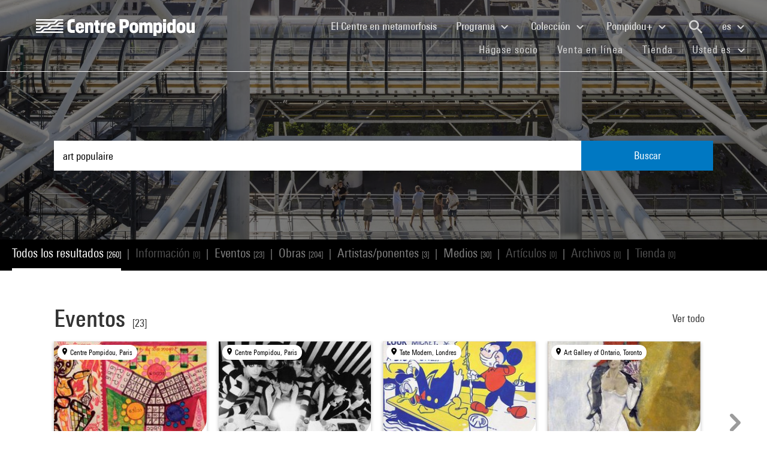

--- FILE ---
content_type: text/html; charset=utf-8
request_url: https://www.centrepompidou.fr/es/recherche?terms=art%20populaire
body_size: 15626
content:
<!DOCTYPE html>
<html dir="ltr" lang="es">
<head>

<meta charset="utf-8">
<!-- 
	Based on the TYPO3 Bootstrap Package by Benjamin Kott - https://www.bootstrap-package.com/

	This website is powered by TYPO3 - inspiring people to share!
	TYPO3 is a free open source Content Management Framework initially created by Kasper Skaarhoj and licensed under GNU/GPL.
	TYPO3 is copyright 1998-2026 of Kasper Skaarhoj. Extensions are copyright of their respective owners.
	Information and contribution at https://typo3.org/
-->


<link rel="shortcut icon" href="/typo3conf/ext/piazza_base/Resources/Public/Icons/favicon.ico" type="image/vnd.microsoft.icon">
<title>Recherche - Centre Pompidou</title>
<meta http-equiv="x-ua-compatible" content="IE=edge" />
<meta name="generator" content="TYPO3 CMS" />
<meta name="viewport" content="width=device-width, initial-scale=1, minimum-scale=1" />
<meta name="robots" content="index,follow" />
<meta name="twitter:card" content="summary" />
<meta name="apple-mobile-web-app-capable" content="no" />
<meta name="google" content="notranslate" />

<link rel="stylesheet" type="text/css" href="/typo3temp/assets/bootstrappackage/fonts/34b6f09d2160836c09a63c8351093eadf788ed4cb9c6c596239ff2ffe69204f8/webfont.css?1768735684" media="all">
<link rel="stylesheet" type="text/css" href="/typo3temp/assets/compressed/merged-8d450943891b428bc890ef066b869592-49283bfc70c2e5399ad305326b803c45.css?1768243725" media="all">

<link rel="stylesheet" type="text/css" href="/typo3temp/assets/compressed/merged-8782a15b0a909e6e532ccfadaebd6779-5d913f5a0678ee95cece4ced37895e89.css?1768243726" media="all">



<script src="/typo3temp/assets/compressed/merged-3f1ae1227b4a6a85fafbd5c70c4791d3-2421f2e6eab7c63c7fd25ece79f982c0.js?1768244894"></script>

<script src="/typo3temp/assets/compressed/merged-3c3f33ac95a9a876f94d54bdd9c92b9c-e6ab6bcbf5a25efbf88e2bb79d96acf6.js?1768244894"></script>

<script>
/*<![CDATA[*/
/*TS_inlineJS*/

function onRecaptchaSubmit() { document.querySelectorAll('[data-callback="onRecaptchaSubmit"]')[0].form.submit(); return false; }


/*]]>*/
</script>


<link rel="canonical" href="/es/recherche?terms=Lyon%20%28ville%29">
<link rel="alternate" hreflang="fr-FR" href="/fr/recherche"/>
<link rel="alternate" hreflang="en-EN" href="/en/recherche"/>
<link rel="alternate" hreflang="x-default" href="/fr/recherche"/>

<script>WebFontConfig={"custom":{"urls":["\/typo3conf\/ext\/bootstrap_package\/Resources\/Public\/Fonts\/bootstrappackageicon.min.css"],"families":["BootstrapPackageIcon"]},"timeout":1000};(function(d){var wf=d.createElement('script'),s=d.scripts[0];wf.src='/typo3conf/ext/bootstrap_package/Resources/Public/Contrib/webfontloader/webfontloader.js';wf.async=false;s.parentNode.insertBefore(wf,s);})(document);</script>
<script type="application/ld+json" id="ext-schema-jsonld">{"@context":"https://schema.org/","@type":"WebPage"}</script>
</head>
<body id="p7" class="page-7 pagelevel-1 language-2 backendlayout-search layout-default">
        <!-- Google Tag Manager (noscript) -->
        <noscript><iframe src="https://www.googletagmanager.com/ns.html?id=GTM-TKTGGX9"
        height="0" width="0" style="display:none;visibility:hidden"></iframe></noscript>
        <!-- End Google Tag Manager (noscript) -->
<div id="top"></div><div id="search-results-page" class="body-bg"><a class="sr-only sr-only-focusable" href="#page-content"><span>Skip to main content</span></a><header id="page-header" role="banner"><nav id="mainnavigation" role="navigation" class="navbar navbar-expand-lg navbar-variation "><i class="icon-loupe alt search-button-mobile" data-toggle="modal" data-target="#search-overlay" data-grunticon-embed></i><a class="navbar-brand" title="Página de inicio del sitio web del Centre Pompidou" href="/es/"><span class="sr-only">Centre Pompidou</span><i class="icon-logo" data-grunticon-embed></i><i class="icon-pictogramme" data-grunticon-embed></i></a><button class="navbar-toggler collapsed" type="button" data-toggle="collapse" data-target="#navbarNavDropdown" aria-controls="navbarNavDropdown" aria-expanded="false" aria-label="Toggle navigation"><span class="navbar-toggler-icon"></span></button><div class="collapse navbar-collapse justify-content-end" id="navbarNavDropdown"><div class="nav-items-container"><ul class="navbar-nav navbar-main"><li class=""><a class="nav-link" href="/es/el-centre-pompidou-en-plena-metamorfosis" target="">El Centre en metamorfosis <span class="sr-only">(current)</span></a></li><li class="nav-item dropdown"><a class="nav-link dropdown-toggle" href="#" id="navbarDropdownMenuLink3" data-toggle="dropdown" aria-haspopup="true" aria-expanded="false">
                                        Programa
                                        <i class="icon-fleche" data-grunticon-embed aria-hidden="true"></i></a><div class="dropdown-menu" aria-labelledby="navbarDropdownMenuLink3"><a class="dropdown-item" href="/es/programa/mapa-interactivo" target="">
                                                Mapa interactivo
                                            </a><a class="dropdown-item" href="/es/programa/agenda" target="">
                                                Agenda
                                            </a><a class="dropdown-item" href="/es/programa/exposiciones" target="">
                                                Exposiciones
                                            </a><a class="dropdown-item" href="/es/programa/visitas-guiadas" target="">
                                                Visitas guiadas
                                            </a><a class="dropdown-item" href="/es/programa/espectaculos" target="">
                                                Espectáculos
                                            </a><a class="dropdown-item" href="/es/programa/cine-video" target="">
                                                Cine / Vídeo
                                            </a><a class="dropdown-item" href="/es/programa/encuentros" target="">
                                                Encuentros
                                            </a><a class="dropdown-item" href="/es/programme/publico-joven" target="">
                                                Público joven
                                            </a><a class="dropdown-item" href="/es/programa/eventos" target="">
                                                Eventos
                                            </a><a class="dropdown-item" href="/es/programa/donde-encontrarnos" target="">
                                                Dónde encontrarnos
                                            </a></div></li><li class="nav-item dropdown"><a class="nav-link dropdown-toggle" href="#" id="navbarDropdownMenuLink4" data-toggle="dropdown" aria-haspopup="true" aria-expanded="false">
                                        Colección
                                        <i class="icon-fleche" data-grunticon-embed aria-hidden="true"></i></a><div class="dropdown-menu" aria-labelledby="navbarDropdownMenuLink4"><a class="dropdown-item" href="/es/coleccion/obras-maestras" target="">
                                                Obras maestras
                                            </a><a class="dropdown-item" href="/es/collection/histoire-du-musee-national-dart-moderne-centre-de-creation-industrielle" target="">
                                                Histoire du Mnam/Cci
                                            </a><a class="dropdown-item" href="/es/coleccion/departamentos-de-la-coleccion" target="">
                                                Departamentos de la colección
                                            </a><a class="dropdown-item" href="/es/coleccion/la-biblioteca-kandinsky" target="">
                                                La Biblioteca Kandinsky
                                            </a><a class="dropdown-item" href="https://collection.centrepompidou.fr/movements/map" target="">
                                                Mapa de préstamos de la colección
                                            </a></div></li><li class="nav-item dropdown"><a class="nav-link dropdown-toggle" href="#" id="navbarDropdownMenuLink2120" data-toggle="dropdown" aria-haspopup="true" aria-expanded="false">
                                        Pompidou+
                                        <i class="icon-fleche" data-grunticon-embed aria-hidden="true"></i></a><div class="dropdown-menu" aria-labelledby="navbarDropdownMenuLink2120"><a class="dropdown-item" href="/es/pompidou-plus/magazine" target="">
                                                Magazine
                                            </a><a class="dropdown-item" href="/es/pompidou-plus/videos" target="">
                                                Vídeos
                                            </a><a class="dropdown-item" href="/es/pompidou-plus/podcasts" target="">
                                                Podcasts
                                            </a><a class="dropdown-item" href="/fr/recherche/oeuvres?display=Grid" target="">
                                                Obras de la colección
                                            </a><a class="dropdown-item" href="/fr/offre-aux-professionnels/enseignants/dossiers-ressources-sur-lart" target="">
                                                Dossiers de recursos sobre arte
                                            </a><a class="dropdown-item" href="/es/pompidou-plus/exposiciones-virtuales" target="">
                                                Exposiciones virtuales
                                            </a><a class="dropdown-item" href="/fr/recherche/medias?typeMedia=Vidéo&amp;sort=dateAsc&amp;display=Grid" target="">
                                                Archivos audiovisuales
                                            </a><a class="dropdown-item" href="/fr/recherche/evenements?sort=dateDebutAsc&amp;display=Grid" target="">
                                                Archivos de eventos
                                            </a></div></li><li class="search" data-toggle="modal" data-target="#search-overlay"><a class="nav-link search-button-desktop" title="Buscar" href="/es/recherche"><i class="icon-loupe alt" data-grunticon-embed></i></a></li><li class="nav-item dropdown language-selector"><a class="nav-link dropdown-toggle" href="#" id="navbarDropdownMenuLink" data-toggle="dropdown" aria-label="Seleccionar idioma del sitio web" aria-haspopup="true" aria-expanded="false">
        
            
        
            
        
            
                    es
                    <script>
                        var locale = "es"
                    </script><div class="icon-fleche" data-grunticon-embed></div></a><div class="dropdown-menu dropdown-menu-right" aria-labelledby="navbarDropdownMenuLink"><span class=" "><a href="/fr/recherche" class="dropdown-item" hreflang="fr-FR" title="Français"><span>Français</span></a></span><span class=" "><a href="/en/recherche" class="dropdown-item" hreflang="en-EN" title="English"><span>English</span></a></span><span class="active text-muted"><a href="/es/recherche" class="dropdown-item" hreflang="es" title="Español"><span>Español</span></a></span><hr></div></li></ul><ul id="shortcuts" class="navbar-nav mt-4 mt-md-0"><li class=""><a class="nav-link" href="https://www.centrepompidou.fr/es/visita/hagase-socio" target="">Hágase socio <span class="sr-only">(current)</span></a></li><li class=""><span class="nav-link"><a href="https://billetterie.centrepompidou.fr/content?lang=es" target="_blank">Venta en línea <span class="sr-only">(current)</span></a><a id="ticketing-cart" class="d-none" href="https://billetterie.centrepompidou.fr/cart/shoppingCart" title="Ir a la cesta de entradas" target="_blank"><i class="icon-panier-billetterie" data-grunticon-embed></i><span id="ticket-number" class="ml-1">X</span></a></span></li><li class=""><a class="nav-link" href="https://boutique.centrepompidou.fr/fr/" target="_blank">Tienda <span class="sr-only">(current)</span></a></li><li class="nav-item dropdown"><a class="nav-link dropdown-toggle" href="#" id="navbarDropdownMenuLink" data-toggle="dropdown" aria-haspopup="true" aria-expanded="false">
                                        Usted es
                                        <i class="icon-fleche" data-grunticon-embed aria-hidden="true"></i></a><div class="dropdown-menu dropdown-menu-right" aria-labelledby="navbarDropdownMenuLink"><a class="dropdown-item" href="/es/el-centre-pompidou/hacerse-socio" target="" title="Usted es">
                                                Socio
                                            </a><a class="dropdown-item" href="/es/vous-etes/voisine" target="" title="Usted es">
                                                Voisin·e
                                            </a><a class="dropdown-item" href="/es/usted-es/periodista" target="" title="Usted es">
                                                Periodista
                                            </a><a class="dropdown-item" href="/es/usted-es/mecenas" target="" title="Usted es">
                                                Mecenas
                                            </a><a class="dropdown-item" href="/es/oferta-a-los-profesionales/grupos/grupos-escolares" target="" title="Usted es">
                                                Docente
                                            </a><a class="dropdown-item" href="/es/usted-es/empresa" target="" title="Usted es">
                                                Empresa
                                            </a><a class="dropdown-item" href="/es/offre-aux-professionnels/mediadores-sociales" target="" title="Usted es">
                                                Educador social
                                            </a><a class="dropdown-item" href="/es/usted-es/investigador-academico" target="" title="Usted es">
                                                Investigador / Académico
                                            </a></div></li></ul></div></div><div class="nav-overlay navbar-toggler" data-toggle="collapse" data-target="#navbarNavDropdown" aria-controls="navbarNavDropdown" aria-expanded="false" aria-label="Toggle navigation"></div></nav></header><div class="modal fade" id="search-overlay" tabindex="-1" role="dialog" aria-labelledby="search-overlay" aria-hidden="true"><i class="icon-croix close-dialog" data-toggle="modal" data-target="#search-overlay" data-grunticon-embed></i><div class="modal-dialog" role="document"><div class="search-input-centered modal-content"><div class="modal-body"><script type="text/javascript">
                    var ajaxSuggestionBoxOverlay =
                        '/es/recherche?tx_piazzasearch_%5Baction%5D=ajaxSuggestionbox&amp;tx_piazzasearch_%5Bcontroller%5D=Recherche&amp;type=7891012&amp;cHash=ca6c3d3ca884a1b8789d8a821ef2e3cf';
                </script><div class="search-input-container"><form enctype="multipart/form-data" method="get" id="form-text-overlay" action="/es/recherche?tx_piazzasearch_pagerecherche%5Baction%5D=searchAll&amp;tx_piazzasearch_pagerecherche%5Bcontroller%5D=Recherche&amp;cHash=147f6f3fc9ef0714059316c16ae9add7"><div></div><div class="input-group"><input type="text" name="terms" class="form-control"  autocomplete="off"
                                   value=""
                                   data-placeholders="Buscar Henri Matisse...| Buscar Constellation...| Buscar Surréalisme...| Buscar evento..."><div id="suggestions-overlay"></div><div class="input-group-append"><button class="search"><i class="icon-loupe" data-grunticon-embed></i></button></div></div><div class="search-actions"><button type="button" class="button light mr-4" data-toggle="modal" data-target="#search-overlay">
                                Cerrar
                            </button><button class="button dark">
                                Buscar
                            </button></div></form></div></div></div></div></div><main id="page-content" class="bp-page-content main-section"  dir="ltr"><div class="section section-default"><a id="c2"></a><div class="frame-space-before-none"></div>
<div class="tx-piazza-search">
    
    
        

<div id="search-area">
    <div class="search-input-centered">
        <div class="container">
            <div class="row">
                <div class="col">
                    <script type="text/javascript">
                        var ajaxSuggestionBox = '/es/recherche?tx_piazzasearch_pagerecherche%5Baction%5D=ajaxSuggestionbox&amp;tx_piazzasearch_pagerecherche%5Bcontroller%5D=Recherche&amp;type=789101&amp;cHash=5600f275774229d7f48ce888cf97a625';
                    </script>
                    <div class="search-input-container">
                        <form id="form-text" action="" method="GET">
                            <input type="text" name="terms" data-placeholders="Buscar Henri Matisse...| Buscar Constellation...| Buscar Surréalisme...| Buscar evento..." autocomplete="off"
                                   value="art populaire">
                            <button>Buscar</button>
                        </form>
                        <div id="suggestions"></div>
                    </div>
                </div>
            </div>
        </div>
    </div>

    <div class="uniform-overlay-light"></div>
    <img class="search-background-image img-background-cover" src="/fileadmin/user_upload/sword/banniere.jpg" width="1920" height="750" alt="" />
</div>


    
    <script type="text/javascript">
        var ajaxUrl = '/es/recherche?tx_piazzasearch_pagerecherche%5Baction%5D=ajaxSearch&amp;tx_piazzasearch_pagerecherche%5Bcontroller%5D=Recherche&amp;type=78910&amp;cHash=07fac5feb54488594a8fc2bc141475b3';
    </script>
    <div id="search-container">
        
    

<div class="categories frame-type-menu_section">
    
            
        
    <div id="pages-links-container">
        <nav id="pages-links-nav" class="pages-links" role="navigation">
            <span class="menu-arrows scroll-left" data-direction="left">
                <i class='icon-fleche-carrousel' data-grunticon-embed></i>
            </span>
            <ul id="scrollable-list">
                
                        <li data-type="all">
                            <a class="active-link menu-all" href="/es/recherche?terms=art%20populaire">
                                Todos los resultados <span class="results-number">[260]</span>
                            </a>
                        </li>
                        <span class="separator">|</span>
                        <li data-type="infos">
                            
                                    <a class="disabled-link">Información <span class="results-number">[0]</span></a>
                                
                        </li>
                        <span class="separator">|</span>
                        <li data-type="events">
                            
                                    <a class="active-link" href="/es/recherche/evenements?terms=art%20populaire">
                                        Eventos <span class="results-number">[23]</span>
                                    </a>
                                
                        </li>
                        <span class="separator">|</span>
                        <li data-type="arts">
                            
                                    <a class="active-link" href="/es/recherche/oeuvres?terms=art%20populaire">
                                        Obras <span class="results-number">[204]</span>
                                    </a>
                                
                        </li>
                        <span class="separator">|</span>
                        <li data-type="artists">
                            
                                    <a class="active-link" href="/es/recherche/personnes?terms=art%20populaire">
                                        Artistas/ponentes <span class="results-number">[3]</span>
                                    </a>
                                
                        </li>
                        <span class="separator">|</span>
                        <li data-type="medias">
                            
                                    <a class="active-link" href="/es/recherche/medias?terms=art%20populaire">
                                        Medios <span class="results-number">[30]</span>
                                    </a>
                                
                        </li>
                        <span class="separator">|</span>
                        <li data-type="news">
                            
                                    <a class="disabled-link">Artículos <span class="results-number">[0]</span></a>
                                
                        </li>
                        <span class="separator">|</span>
                        <li data-type="archives">
                            
                                    <a class="disabled-link">Archivos <span class="results-number">[0]</span></a>
                                
                        </li>
                        <span class="separator">|</span>
                        <li data-type="products">
                            
                                    <a class="disabled-link">Tienda <span class="results-number">[0]</span></a>
                                
                        </li>
                    
            </ul>
            <span class="menu-arrows scroll-right" data-direction="right">
                <i class='icon-fleche-carrousel' data-grunticon-embed></i>
            </span>
        </nav>
    </div>
</div>

    <div class="loader">
        <div class="spinner white"><div class="bounce1"></div><div class="bounce2"></div><div class="bounce3"></div></div>
    </div>
    <div id="results-content">
        
    <div id="resultsList">
        <div id="resultsType" class="d-none"></div>
        
                

    

<div class="container py-2">
    

    
        <div class="row my-5">
            <div class="col">
                
    
<div class="row justify-content-between align-items-center">
    <div class="col-12 col-md-8">
        <a data-type="events" class="category-title" href="/es/recherche/evenements?terms=art%20populaire">
            <h2>Eventos</h2>
            <span class="results-number ml-2">[23]</span>
        </a>
    </div>
    <div class="col-12 col-md-4">
        <div class="category-title-bloc">
            <a data-type="events" class="show-more-typo" href="/es/recherche/evenements?terms=art%20populaire">
                Ver todo
                <i class="icon-fleche-carrousel" data-grunticon-embed></i>
            </a>
        </div>
    </div>
</div>


    <div class="carrousel">
        <div class="owl-carousel cp-carousel carousel-events owl-theme">
            
                


        
    


























<div class="item event-card " data-place="Centre Pompidou, Paris">
    <a class="card-link" href="/es/programa/agenda/evento/S8ihzRU">
        
            <div class="event-place">
                <i class="icon-localisation" data-grunticon-embed></i>
                <span title="Centre Pompidou, Paris">Centre Pompidou, Paris</span>
            </div>
        

        <div class="card-img-wrapper event-image">
            

            
                    
                    <img alt="Visuel paysage" loading="lazy" src="/fileadmin/_processed_/9/e/csm_20210210_exp_aung-soe_NEW_carte_193147d38d.jpg" width="245" height="138" />
                
        </div>

        <div class="card-content event-description">
            <div class="event-description-header">
                <div class="card-type event-type">
                    Museo
                </div>
                
                <p class="card-title event-title">
                    
                            Bagyi Aung Soe (1923 - 1990)
                        
                </p>
                <p class="card-teaser event-subtitle">
                    
                </p>

                
                    <div class="card-infos">
                        <p>Reserva en línea obligatoria</p>
                    </div>
                
                
            </div>
            <div class="event-description-footer">
                
                    <div class="card-date event-date card-event-date">
                        













        <span class="dateEvenement">19 may - 23 ago 2021</span>
    
                    </div>
                    <div class="card-date event-date card-event-date">
                        
                                
                            
                        
                                
                                    
                                            


    <span class="horaireEvenement">11:00 - 21:00</span>



                                        
                                
                            
                    </div>
                
                
                        <p class="event-card-tag">Terminado</p>
                    
            </div>
        </div>
    </a>
</div>

            
                


        
    


























<div class="item event-card " data-place="Centre Pompidou, Paris">
    <a class="card-link" href="/es/programa/agenda/evento/cgjoEKp">
        
            <div class="event-place">
                <i class="icon-localisation" data-grunticon-embed></i>
                <span title="Centre Pompidou, Paris">Centre Pompidou, Paris</span>
            </div>
        

        <div class="card-img-wrapper event-image">
            

            
                    
                    
                    
                            <img alt="Visuel paysage" loading="lazy" src="/typo3temp/assets/_processed_/7/b/csm_thumb_large_14b292b056.jpg" width="245" height="184" />
                        
                
        </div>

        <div class="card-content event-description">
            <div class="event-description-header">
                <div class="card-type event-type">
                    Cine/Video
                </div>
                
                <p class="card-title event-title">
                    
                            Les années Pop : cinéma et culture Pop
                        
                </p>
                <p class="card-teaser event-subtitle">
                    
                </p>

                
                
            </div>
            <div class="event-description-footer">
                
                    <div class="card-date event-date card-event-date">
                        













        <span class="dateEvenement">21 mar - 18 jun 2001</span>
    
                    </div>
                    <div class="card-date event-date card-event-date">
                        
                                
                            
                        
                                
                                    
                                            




                                        
                                
                            
                    </div>
                
                
                        <p class="event-card-tag">Terminado</p>
                    
            </div>
        </div>
    </a>
</div>

            
                


        
    


























<div class="item event-card " data-place="Tate Modern, Londres">
    <a class="card-link" href="/es/programa/agenda/evento/cejd7Ba">
        
            <div class="event-place">
                <i class="icon-localisation" data-grunticon-embed></i>
                <span title="Tate Modern, Londres">Tate Modern, Londres</span>
            </div>
        

        <div class="card-img-wrapper event-image">
            

            
                    
                    
                    
                            <img alt="Visuel paysage" loading="lazy" src="/typo3temp/assets/_processed_/5/b/csm_thumb_large_067ba12338.jpg" width="245" height="170" />
                        
                
        </div>

        <div class="card-content event-description">
            <div class="event-description-header">
                <div class="card-type event-type">
                    Evento fuera del sitio
                </div>
                
                <p class="card-title event-title">
                    
                            Roy Lichtenstein
                        
                </p>
                <p class="card-teaser event-subtitle">
                    A Retrospective
                </p>

                
                    <div class="card-infos">
                        <p><strong> Dimanche à jeudi, de 10h à 18h <br> Vendredi et samedi, de 10h à 22h </strong></p>
                    </div>
                
                
            </div>
            <div class="event-description-footer">
                
                    <div class="card-date event-date card-event-date">
                        













        <span class="dateEvenement">21 feb - 27 may 2013</span>
    
                    </div>
                    <div class="card-date event-date card-event-date">
                        
                                
                            
                        
                                
                                    
                                            


    <span class="horaireEvenement">10:00 - 18:00</span>



                                        
                                
                            
                    </div>
                
                
                        <p class="event-card-tag">Terminado</p>
                    
            </div>
        </div>
    </a>
</div>

            
                


        
    


























<div class="item event-card " data-place="Art Gallery of Ontario, Toronto">
    <a class="card-link" href="/es/programa/agenda/evento/cgj6aqr">
        
            <div class="event-place">
                <i class="icon-localisation" data-grunticon-embed></i>
                <span title="Art Gallery of Ontario, Toronto">Art Gallery of Ontario, Toronto</span>
            </div>
        

        <div class="card-img-wrapper event-image">
            

            
                    
                    
                    
                            <img alt="Visuel paysage" loading="lazy" src="/typo3temp/assets/_processed_/3/3/csm_thumb_large_2727f09d94.jpg" width="245" height="423" />
                        
                
        </div>

        <div class="card-content event-description">
            <div class="event-description-header">
                <div class="card-type event-type">
                    Evento fuera del sitio
                </div>
                
                <p class="card-title event-title">
                    
                            Marc Chagall et l&#039;avant-garde russe
                        
                </p>
                <p class="card-teaser event-subtitle">
                    Chefs d&#039;oeuvres de la collection du&hellip;
                </p>

                
                
            </div>
            <div class="event-description-footer">
                
                    <div class="card-date event-date card-event-date">
                        













        <span class="dateEvenement">18 oct 2011 - 15 ene 2012</span>
    
                    </div>
                    <div class="card-date event-date card-event-date">
                        
                                
                            
                        
                                
                                    
                                            


    <span class="horaireEvenement">10:00 - 17:30</span>



                                        
                                
                            
                    </div>
                
                
                        <p class="event-card-tag">Terminado</p>
                    
            </div>
        </div>
    </a>
</div>

            
                


        
    


























<div class="item event-card " data-place="The University Art Museum, Tokyo">
    <a class="card-link" href="/es/programa/agenda/evento/c8EEeKG">
        
            <div class="event-place">
                <i class="icon-localisation" data-grunticon-embed></i>
                <span title="The University Art Museum, Tokyo">The University Art Museum, Tokyo</span>
            </div>
        

        <div class="card-img-wrapper event-image">
            

            
                    
                    
                    
                            <img alt="Visuel paysage" loading="lazy" src="/typo3temp/assets/_processed_/d/a/csm_thumb_large_c5a7646b3f.jpg" width="245" height="349" />
                        
                
        </div>

        <div class="card-content event-description">
            <div class="event-description-header">
                <div class="card-type event-type">
                    Evento fuera del sitio
                </div>
                
                <p class="card-title event-title">
                    
                            Marc Chagall et l&#039;avant-garde russe
                        
                </p>
                <p class="card-teaser event-subtitle">
                    dans les collections du Centre Pomp&hellip;
                </p>

                
                
            </div>
            <div class="event-description-footer">
                
                    <div class="card-date event-date card-event-date">
                        





    









        <span class="dateEvenement"> 3 jul - 10 oct 2010</span>
    
                    </div>
                    <div class="card-date event-date card-event-date">
                        
                                
                            
                        
                                
                                    
                                            


    <span class="horaireEvenement">10:00 - 17:00</span>



                                        
                                
                            
                    </div>
                
                
                        <p class="event-card-tag">Terminado</p>
                    
            </div>
        </div>
    </a>
</div>

            
                


        
    


























<div class="item event-card " data-place="Centre Pompidou, Paris">
    <a class="card-link" href="/es/programa/agenda/evento/cAgxA94">
        
            <div class="event-place">
                <i class="icon-localisation" data-grunticon-embed></i>
                <span title="Centre Pompidou, Paris">Centre Pompidou, Paris</span>
            </div>
        

        <div class="card-img-wrapper event-image">
            

            
                    
                    
                    
                            <img alt="Visuel paysage" loading="lazy" src="/typo3temp/assets/_processed_/2/5/csm_thumb_large_a9ac85174a.jpg" width="245" height="203" />
                        
                
        </div>

        <div class="card-content event-description">
            <div class="event-description-header">
                <div class="card-type event-type">
                    Encuentro
                </div>
                
                <p class="card-title event-title">
                    
                            Marc Chagall et Kazimir Malévitch à Vitebsk : histoire des relations
                        
                </p>
                <p class="card-teaser event-subtitle">
                    Aleksandra Shatskikh
                </p>

                
                
                    <div class="card-parent">
                        <span>En el marco de&nbsp;</span>
                        <p>Crónicas rusas</p>
                    </div>
                
            </div>
            <div class="event-description-footer">
                
                    <div class="card-date event-date card-event-date">
                        













        <!-- date debut et fin identiques-->
        <span class="dateEvenement">23 may 2018</span>
    
                    </div>
                    <div class="card-date event-date card-event-date">
                        
                                
                            
                        
                                
                                    
                                            


    <span class="horaireEvenement">19:00 - 21:00</span>



                                        
                                
                            
                    </div>
                
                
                        <p class="event-card-tag">Terminado</p>
                    
            </div>
        </div>
    </a>
</div>

            
                


        
    


























<div class="item event-card " data-place="Musée de Grenoble, Grenoble">
    <a class="card-link" href="/es/programa/agenda/evento/cbodeG">
        
            <div class="event-place">
                <i class="icon-localisation" data-grunticon-embed></i>
                <span title="Musée de Grenoble, Grenoble">Musée de Grenoble, Grenoble</span>
            </div>
        

        <div class="card-img-wrapper event-image">
            

            
                    
                    
                    
                            <img alt="Visuel paysage" loading="lazy" src="/typo3temp/assets/_processed_/3/3/csm_thumb_large_2727f09d94.jpg" width="245" height="423" />
                        
                
        </div>

        <div class="card-content event-description">
            <div class="event-description-header">
                <div class="card-type event-type">
                    Evento fuera del sitio
                </div>
                
                <p class="card-title event-title">
                    
                            Marc Chagall et l&#039;avant-garde russe
                        
                </p>
                <p class="card-teaser event-subtitle">
                    dans les collections du Centre Pomp&hellip;
                </p>

                
                
            </div>
            <div class="event-description-footer">
                
                    <div class="card-date event-date card-event-date">
                        





    









        <span class="dateEvenement"> 5 mar - 13 jun 2011</span>
    
                    </div>
                    <div class="card-date event-date card-event-date">
                        
                                
                            
                        
                                
                                    
                                            


    <span class="horaireEvenement">10:00 - 18:30</span>



                                        
                                
                            
                    </div>
                
                
                        <p class="event-card-tag">Terminado</p>
                    
            </div>
        </div>
    </a>
</div>

            
                


        
    


























<div class="item event-card " data-place="Centre Pompidou, Paris">
    <a class="card-link" href="/es/programa/agenda/evento/ciK5bn">
        
            <div class="event-place">
                <i class="icon-localisation" data-grunticon-embed></i>
                <span title="Centre Pompidou, Paris">Centre Pompidou, Paris</span>
            </div>
        

        <div class="card-img-wrapper event-image">
            

            
                    <i class="icon-image-placeholder" data-grunticon-embed=""></i>
                
        </div>

        <div class="card-content event-description">
            <div class="event-description-header">
                <div class="card-type event-type">
                    Cine/Video
                </div>
                
                <p class="card-title event-title">
                    
                            Solo Show : Armand Morin
                        
                </p>
                <p class="card-teaser event-subtitle">
                    
                </p>

                
                
                    <div class="card-parent">
                        <span>En el marco de&nbsp;</span>
                        <p>Hors pistes 2014</p>
                    </div>
                
            </div>
            <div class="event-description-footer">
                
                    <div class="card-date event-date card-event-date">
                        













        <!-- date debut et fin identiques-->
        <span class="dateEvenement">11 ene 2014</span>
    
                    </div>
                    <div class="card-date event-date card-event-date">
                        
                                
                            
                        
                                
                                    
                                            


    <span class="horaireEvenement">Desde 17:00</span>



                                        
                                
                            
                    </div>
                
                
                        <p class="event-card-tag">Terminado</p>
                    
            </div>
        </div>
    </a>
</div>

            
                


        
    


























<div class="item event-card " data-place="Centre Pompidou, Paris">
    <a class="card-link" href="/es/programa/agenda/evento/cigdLj">
        
            <div class="event-place">
                <i class="icon-localisation" data-grunticon-embed></i>
                <span title="Centre Pompidou, Paris">Centre Pompidou, Paris</span>
            </div>
        

        <div class="card-img-wrapper event-image">
            

            
                    
                    
                    
                            <img alt="Visuel paysage" loading="lazy" src="/typo3temp/assets/_processed_/1/4/csm_thumb_large_35a79b5cbe.jpg" width="245" height="166" />
                        
                
        </div>

        <div class="card-content event-description">
            <div class="event-description-header">
                <div class="card-type event-type">
                    Encuentro
                </div>
                
                <p class="card-title event-title">
                    
                            Homenaje a Nam June Paik
                        
                </p>
                <p class="card-teaser event-subtitle">
                    A Tribute to Nam June Paik
                </p>

                
                
            </div>
            <div class="event-description-footer">
                
                    <div class="card-date event-date card-event-date">
                        





    






    




        <!-- date debut et fin identiques-->
        <span class="dateEvenement"> 2 oct 2006</span>
    
                    </div>
                    <div class="card-date event-date card-event-date">
                        
                                
                            
                        
                                
                                    
                                            


    <span class="horaireEvenement">Desde 18:00</span>



                                        
                                
                            
                    </div>
                
                
                        <p class="event-card-tag">Terminado</p>
                    
            </div>
        </div>
    </a>
</div>

            
                


        
    


























<div class="item event-card " data-place="Centre Pompidou, Paris">
    <a class="card-link" href="/es/programa/agenda/evento/cip6yq">
        
            <div class="event-place">
                <i class="icon-localisation" data-grunticon-embed></i>
                <span title="Centre Pompidou, Paris">Centre Pompidou, Paris</span>
            </div>
        

        <div class="card-img-wrapper event-image">
            

            
                    
                    
                    
                            <img alt="Visuel paysage" loading="lazy" src="/typo3temp/assets/_processed_/1/a/csm_thumb_large_5a8a5bb76e.jpg" width="245" height="205" />
                        
                
        </div>

        <div class="card-content event-description">
            <div class="event-description-header">
                <div class="card-type event-type">
                    Cine/Video
                </div>
                
                <p class="card-title event-title">
                    
                            Jordan Wolfson
                        
                </p>
                <p class="card-teaser event-subtitle">
                    
                </p>

                
                
                    <div class="card-parent">
                        <span>En el marco de&nbsp;</span>
                        <p>Prospectif cinéma 2009-2010</p>
                    </div>
                
            </div>
            <div class="event-description-footer">
                
                    <div class="card-date event-date card-event-date">
                        













        <!-- date debut et fin identiques-->
        <span class="dateEvenement">31 mar 2010</span>
    
                    </div>
                    <div class="card-date event-date card-event-date">
                        
                                
                            
                        
                                
                                    
                                            


    <span class="horaireEvenement">Desde 20:00</span>



                                        
                                
                            
                    </div>
                
                
                        <p class="event-card-tag">Terminado</p>
                    
            </div>
        </div>
    </a>
</div>

            
                


        
    


























<div class="item event-card " data-place="Centre Pompidou, Paris">
    <a class="card-link" href="/es/programa/agenda/evento/cieR4x">
        
            <div class="event-place">
                <i class="icon-localisation" data-grunticon-embed></i>
                <span title="Centre Pompidou, Paris">Centre Pompidou, Paris</span>
            </div>
        

        <div class="card-img-wrapper event-image">
            

            
                    
                    
                    
                            <img alt="Visuel paysage" loading="lazy" src="/typo3temp/assets/_processed_/c/5/csm_thumb_large_70ecfdc7b0.jpg" width="245" height="368" />
                        
                
        </div>

        <div class="card-content event-description">
            <div class="event-description-header">
                <div class="card-type event-type">
                    Exposición
                </div>
                
                <p class="card-title event-title">
                    
                            Roy Lichtenstein
                        
                </p>
                <p class="card-teaser event-subtitle">
                    
                </p>

                
                    <div class="card-infos">
                        <p><strong>Apertura los sabados y domingos a las 10 para los titulares del pase anual y visitantes con billetes.<br>Desde el miércoles 18 de setiembre, apertura hasta las 23 horas cada noche (última entrada a las 22h) excepto los martes.</strong></p>
                    </div>
                
                
            </div>
            <div class="event-description-footer">
                
                    <div class="card-date event-date card-event-date">
                        





    






    




        <span class="dateEvenement"> 3 jul -  4 nov 2013</span>
    
                    </div>
                    <div class="card-date event-date card-event-date">
                        
                                
                            
                        
                                
                                    
                                            


    <span class="horaireEvenement">11:00 - 21:00</span>



                                        
                                
                            
                    </div>
                
                
                        <p class="event-card-tag">Terminado</p>
                    
            </div>
        </div>
    </a>
</div>

            
                


        
    


























<div class="item event-card " data-place="Centre Georges Pompidou, Paris">
    <a class="card-link" href="/es/programa/agenda/evento/cK9EAL">
        
            <div class="event-place">
                <i class="icon-localisation" data-grunticon-embed></i>
                <span title="Centre Georges Pompidou, Paris">Centre Georges Pompidou, Paris</span>
            </div>
        

        <div class="card-img-wrapper event-image">
            

            
                    <i class="icon-image-placeholder" data-grunticon-embed=""></i>
                
        </div>

        <div class="card-content event-description">
            <div class="event-description-header">
                <div class="card-type event-type">
                    Exposición
                </div>
                
                <p class="card-title event-title">
                    
                            Nam June Paik
                        
                </p>
                <p class="card-teaser event-subtitle">
                    Tricolor video
                </p>

                
                
            </div>
            <div class="event-description-footer">
                
                    <div class="card-date event-date card-event-date">
                        













        <span class="dateEvenement">15 dic 1982 - 11 abr 1983</span>
    
                    </div>
                    <div class="card-date event-date card-event-date">
                        
                                
                            
                        
                                
                                    
                                            




                                        
                                
                            
                    </div>
                
                
                        <p class="event-card-tag">Terminado</p>
                    
            </div>
        </div>
    </a>
</div>

            
            
                <div class="item">
                    <div class="show-more-carousel-btn event-card">
                        <a data-type="events" class="show-more-typo" href="/es/recherche/evenements?terms=art%20populaire">
                            <p class="card-title">Mostrar todos los resultados</p>
                        </a>
                    </div>
                </div>
            
        </div>
    </div>

            </div>
        </div>
    

    
        <div class="row my-5">
            <div class="col">
                
    
<div class="row justify-content-between align-items-center">
    <div class="col-12 col-md-8">
        <a data-type="arts" class="category-title" href="/es/recherche/oeuvres?terms=art%20populaire">
            <h2>Obras</h2>
            <span class="results-number ml-2">[204]</span>
        </a>
    </div>
    <div class="col-12 col-md-4">
        <div class="category-title-bloc">
            <a data-type="arts" class="show-more-typo" href="/es/recherche/oeuvres?terms=art%20populaire">
                Ver todo
                <i class="icon-fleche-carrousel" data-grunticon-embed></i>
            </a>
        </div>
    </div>
</div>


    <div class="carrousel">
        <div class="owl-carousel cp-carousel carousel-arts owl-theme">
            
                








<div class="item">
    <div class="art-card">
        <a href="/es/ressources/oeuvre/cMeR66x">
            <div class="card-img-wrapper">
                
                        
                                
                                        <img loading="lazy" src="/media/picture/bb/79/bb79690176f4ed949fb87066417066e3/thumb_large.jpg" width="800" height="558" alt="" />
                                    
                            
                    
            </div>
            <div class="card-content">
                <p class="creator">





        Raoul Dufy
    
</p>
                <p class="card-title">Etude pour un bal populaire</p>
                <p class="card-date">[1908 - 1910]</p>
            </div>
        </a>
    </div>
</div>


            
                








<div class="item">
    <div class="art-card">
        <a href="/es/ressources/oeuvre/c9dxbx">
            <div class="card-img-wrapper">
                
                        
                                
                                        <img loading="lazy" src="/media/picture/c4/e0/c4e0d47e8d9f4c7d5d6acebfeb71e1f6/thumb_large.jpg" width="611" height="482" alt="" />
                                    
                            
                    
            </div>
            <div class="card-content">
                <p class="creator">





        Anonyme (sans précision)
    
</p>
                <p class="card-title">Aventures chevaleresques</p>
                <p class="card-date">[1880 - 1900]</p>
            </div>
        </a>
    </div>
</div>


            
                








<div class="item">
    <div class="art-card">
        <a href="/es/ressources/oeuvre/cBgqen">
            <div class="card-img-wrapper">
                
                        
                                
                                        <img loading="lazy" src="/media/picture/3f/83/3f838550c734b629f6a5e325290d5973/thumb_large.jpg" width="579" height="489" alt="" />
                                    
                            
                    
            </div>
            <div class="card-content">
                <p class="creator">





        Anonyme (sans précision)
    
</p>
                <p class="card-title">Querelle de femmes</p>
                <p class="card-date">[1880 - 1900]</p>
            </div>
        </a>
    </div>
</div>


            
                








<div class="item">
    <div class="art-card">
        <a href="/es/ressources/oeuvre/c4rgEXK">
            <div class="card-img-wrapper">
                
                        
                                
                                        <img loading="lazy" src="/media/picture/22/27/22274a971110b690b4897cdef8d2795d/thumb_large.jpg" width="412" height="800" alt="" />
                                    
                            
                    
            </div>
            <div class="card-content">
                <p class="creator">





        Hervé Di Rosa
    
</p>
                <p class="card-title">Art modeste</p>
                <p class="card-date">1995</p>
            </div>
        </a>
    </div>
</div>


            
                








<div class="item">
    <div class="art-card">
        <a href="/es/ressources/oeuvre/c7pydyj">
            <div class="card-img-wrapper">
                
                        
                                
                                        <img loading="lazy" src="/media/picture/e9/83/e98348f94dfa8b1a5bfd71b89c1bffa4/thumb_large.jpg" width="800" height="599" alt="" />
                                    
                            
                    
            </div>
            <div class="card-content">
                <p class="creator">





        Anonyme (sans précision)
    
</p>
                <p class="card-title">Sirène</p>
                <p class="card-date">[vers 1850 / 1890]</p>
            </div>
        </a>
    </div>
</div>


            
                








<div class="item">
    <div class="art-card">
        <a href="/es/ressources/oeuvre/cnyroq">
            <div class="card-img-wrapper">
                
                        
                                
                                        <img loading="lazy" src="/media/picture/7a/86/7a86c66a8fb4e6998c65156fd60e73c5/thumb_large.jpg" width="800" height="598" alt="" />
                                    
                            
                    
            </div>
            <div class="card-content">
                <p class="creator">





        Wim Delvoye
    
</p>
                <p class="card-title">Art Farm China Limited</p>
                <p class="card-date">2006</p>
            </div>
        </a>
    </div>
</div>


            
                








<div class="item">
    <div class="art-card">
        <a href="/es/ressources/oeuvre/cLX9G6">
            <div class="card-img-wrapper">
                
                        
                                
                                        <img loading="lazy" src="/media/picture/24/c7/24c7c8f47faeb7caa0279908591b5fb7/thumb_large.jpg" width="800" height="407" alt="" />
                                    
                            
                    
            </div>
            <div class="card-content">
                <p class="creator">





        Fernand Léger
    
</p>
                <p class="card-title">Projet décoratif pour un centre d&#039;aviation populaire</p>
                <p class="card-date">1940</p>
            </div>
        </a>
    </div>
</div>


            
                








<div class="item">
    <div class="art-card">
        <a href="/es/ressources/oeuvre/c8EXdzg">
            <div class="card-img-wrapper">
                
                        
                                
                                        <img loading="lazy" src="/media/picture/30/05/30058152d1e62bddbf6a5bdaa62b4497/thumb_large.jpg" width="522" height="800" alt="" />
                                    
                            
                    
            </div>
            <div class="card-content">
                <p class="creator">





        Anonyme (Amérique du Sud, Mexique)
    
</p>
                <p class="card-title">Pichet &quot;Le général&quot;</p>
                <p class="card-date">[vers 1890]</p>
            </div>
        </a>
    </div>
</div>


            
                








<div class="item">
    <div class="art-card">
        <a href="/es/ressources/oeuvre/c8dr8d">
            <div class="card-img-wrapper">
                
                        
                                
                                        <img loading="lazy" src="/media/picture/23/b4/23b4a3bb4445d1f7bcb7921d60ae50ce/thumb_large.jpg" width="521" height="800" alt="" />
                                    
                            
                    
            </div>
            <div class="card-content">
                <p class="creator">





        Natalia Gontcharova
    
</p>
                <p class="card-title">Sans titre</p>
                <p class="card-date">vers 1932 - 1933</p>
            </div>
        </a>
    </div>
</div>


            
                








<div class="item">
    <div class="art-card">
        <a href="/es/ressources/oeuvre/cGboL6R">
            <div class="card-img-wrapper">
                
                        
                                
                                        <img loading="lazy" src="/media/picture/d7/31/d73144aa1e4fd1d34c0d25c02a8ea640/thumb_large.jpg" width="524" height="800" alt="" />
                                    
                            
                    
            </div>
            <div class="card-content">
                <p class="creator">





        Natalia Gontcharova
    
</p>
                <p class="card-title">Sans titre</p>
                <p class="card-date">vers 1932 - 1933</p>
            </div>
        </a>
    </div>
</div>


            
                








<div class="item">
    <div class="art-card">
        <a href="/es/ressources/oeuvre/cGEpzGe">
            <div class="card-img-wrapper">
                
                        
                                
                                        <img loading="lazy" src="/media/picture/9b/d5/9bd56adbb948a9b012b81947c59b42ef/thumb_large.jpg" width="523" height="800" alt="" />
                                    
                            
                    
            </div>
            <div class="card-content">
                <p class="creator">





        Natalia Gontcharova
    
</p>
                <p class="card-title">Sans titre</p>
                <p class="card-date">vers 1932 - 1933</p>
            </div>
        </a>
    </div>
</div>


            
                








<div class="item">
    <div class="art-card">
        <a href="/es/ressources/oeuvre/cozybe">
            <div class="card-img-wrapper">
                
                        
                                
                                        <img loading="lazy" src="/media/picture/35/28/35284690090fe6615efe5900b231ff8a/thumb_large.jpg" width="524" height="800" alt="" />
                                    
                            
                    
            </div>
            <div class="card-content">
                <p class="creator">





        Natalia Gontcharova
    
</p>
                <p class="card-title">Sans titre</p>
                <p class="card-date">vers 1932 - 1933</p>
            </div>
        </a>
    </div>
</div>


            
            
                <div class="item">
                    <div class="show-more-carousel-btn art-card">
                        <a data-type="arts" class="show-more-typo" href="/es/recherche/oeuvres?terms=art%20populaire">
                            <p class="card-title">Mostrar todos los resultados</p>
                        </a>
                    </div>
                </div>
            
        </div>
    </div>

            </div>
        </div>
    

    
        <div class="row my-5">
            <div class="col">
                
    
<div class="row justify-content-between align-items-center">
    <div class="col-12 col-md-8">
        <a data-type="artists" class="category-title" href="/es/recherche/personnes?terms=art%20populaire">
            <h2>Artistas/ponentes</h2>
            <span class="results-number ml-2">[3]</span>
        </a>
    </div>
    <div class="col-12 col-md-4">
        <div class="category-title-bloc">
            <a data-type="artists" class="show-more-typo" href="/es/recherche/personnes?terms=art%20populaire">
                Ver todo
                <i class="icon-fleche-carrousel" data-grunticon-embed></i>
            </a>
        </div>
    </div>
</div>

    <div class="carrousel">
        <div class="owl-carousel cp-carousel carousel-artists owl-theme">
            
                







        
        
        
        
        
        
    


        
    
<div class="item">
    <div class="person-card">
        <a href="/es/ressources/personne/7rPUDV9">
            <div class="card-img-wrapper">
                
                        <i class="icon-personne" data-grunticon-embed></i>
                    
            </div>
            <div class="card-content">
                <p class="name">Atelier de création graphique</p>
                <p class="card-date">
                    
    
    
    
    
    
        
                
                        Graphiste
                    
            
    

                </p>
            </div>
        </a>
    </div>
</div>


            
                







        
        
        
        
        
        
    


        
    
<div class="item">
    <div class="person-card">
        <a href="/es/ressources/personne/cXEpraE">
            <div class="card-img-wrapper">
                
                        <i class="icon-personne" data-grunticon-embed></i>
                    
            </div>
            <div class="card-content">
                <p class="name">Pierre Bernard</p>
                <p class="card-date">
                    
    
    
    
    
    
        
                
                        Graphiste
                    
            
    

                </p>
            </div>
        </a>
    </div>
</div>


            
                







        
        
        
        
        
        
    


        
    
<div class="item">
    <div class="person-card">
        <a href="/es/ressources/personne/cejzoBR">
            <div class="card-img-wrapper">
                
                        
                                <img loading="lazy" src="/media/picture/c5/a2/c5a2e6d77dc29ffe71bed9e72222690e/thumb_medium.jpg" width="411" height="500" alt="" />
                            
                    
            </div>
            <div class="card-content">
                <p class="name">Raoul Dufy</p>
                <p class="card-date">
                    
    
    
    
    
    
        
                
                        Peintre
                    
            
    

                </p>
            </div>
        </a>
    </div>
</div>


            
            
        </div>
    </div>

            </div>
        </div>
    

    
        <div class="row my-5">
            <div class="col">
                
    
<div class="row justify-content-between align-items-center">
    <div class="col-12 col-md-8">
        <a data-type="medias" class="category-title" href="/es/recherche/medias?terms=art%20populaire">
            <h2>Medios</h2>
            <span class="results-number ml-2">[30]</span>
        </a>
    </div>
    <div class="col-12 col-md-4">
        <div class="category-title-bloc">
            <a data-type="medias" class="show-more-typo" href="/es/recherche/medias?terms=art%20populaire">
                Ver todo
                <i class="icon-fleche-carrousel" data-grunticon-embed></i>
            </a>
        </div>
    </div>
</div>


    <div class="carrousel">
        <div class="owl-carousel cp-carousel carousel-medias owl-theme">
            
                

    
    
    
    
    
    
    
    
    
    
    
    
    
    
            
            
            
            
            
                    
                
            
            
            
            
            
            
            
                    
                
            
            
        
    <div class="item">
        <div class="media-card">
            
                    
                    
                    
                    
                    
                
            
                    <a href="/es/ressources/media/bdy0pAZ">
                        <div class="card-img-wrapper">
                            


        
                
                
                        


        <i class="icon-lecture" data-grunticon-embed=""></i>
    
                    
            
    

                        </div>
                        <div class="card-content">
                            <p class="card-type">
                                
                                        Captation
                                    
                            </p>
                            <p class="card-title">Pop Art : Avec Thomas Crow</p>
                            
                                    <p class="card-date">30-10-2019</p>
                                
                            <p class="card-date">1h 39min 37s</p>
                        </div>
                    </a>
                
        </div>
    </div>

            
                

    
    
    
    
    
    
    
    
    
    
    
    
    
    
            
            
            
            
            
                    
                
            
            
            
            
            
            
            
                    
                
            
            
        
    <div class="item">
        <div class="media-card">
            
                    
                    
                    
                    
                    
                
            
                    <a href="/es/ressources/media/9hWPgqY">
                        <div class="card-img-wrapper">
                            


        
                
                
                        


        <i class="icon-lecture" data-grunticon-embed=""></i>
    
                    
            
    

                        </div>
                        <div class="card-content">
                            <p class="card-type">
                                
                                        Captation
                                    
                            </p>
                            <p class="card-title">Les arts incohérents et le jeu</p>
                            
                                    <p class="card-date">29-05-2015</p>
                                
                            <p class="card-date">1h 38min 34s</p>
                        </div>
                    </a>
                
        </div>
    </div>

            
                

    
    
    
    
    
    
    
    
    
    
    
    
    
    
            
            
            
            
            
                    
                
            
            
            
            
            
            
            
                    
                
            
            
        
    <div class="item">
        <div class="media-card">
            
                    
                    
                    
                    
                    
                
            
                    <a href="/es/ressources/media/fnME0ql">
                        <div class="card-img-wrapper">
                            


        
                
                
                        


        <i class="icon-lecture" data-grunticon-embed=""></i>
    
                    
            
    

                        </div>
                        <div class="card-content">
                            <p class="card-type">
                                
                                        Captation
                                    
                            </p>
                            <p class="card-title">Aleksandra Shatskikh : Marc Chagall et Kazimir Malévitch : une histoir...</p>
                            
                                    <p class="card-date">23-05-2018</p>
                                
                            <p class="card-date">1h 44min 57s</p>
                        </div>
                    </a>
                
        </div>
    </div>

            
                

    
    
    
    
    
    
    
    
    
    
    
    
    
    
            
            
            
            
            
                    
                
            
            
            
            
            
            
            
                    
                
            
            
        
    <div class="item">
        <div class="media-card">
            
                    
                    
                    
                    
                    
                
            
                    <a href="/es/ressources/media/dn16QDz">
                        <div class="card-img-wrapper">
                            


        
                
                
                        


        <i class="icon-lecture" data-grunticon-embed=""></i>
    
                    
            
    

                        </div>
                        <div class="card-content">
                            <p class="card-type">
                                
                                        Captation
                                    
                            </p>
                            <p class="card-title">L&#039;affirmation de nouveaux espaces de l&#039;art : expériences et limites...</p>
                            
                                    <p class="card-date">20-06-2018</p>
                                
                            <p class="card-date">1h 19min 59s</p>
                        </div>
                    </a>
                
        </div>
    </div>

            
                

    
    
    
    
    
    
    
    
    
    
    
    
    
    
            
            
            
            
            
                    
                
            
            
            
            
            
            
            
                    
                
            
            
        
    <div class="item">
        <div class="media-card">
            
                    
                    
                    
                    
                    
                
            
                    <a href="/es/ressources/media/gQg7kVG">
                        <div class="card-img-wrapper">
                            


        
                <img src="https://i.vimeocdn.com/video/1542425639-0246c78ff256547470f3df6230653611fd315da5d732bdb62e3b41a072b623d3-d_295x166?&amp;r=pad&amp;region=us" alt="Vignette de la vidéo" loading="lazy">
                <i class="icon-lecture" data-grunticon-embed></i>
            
    

                        </div>
                        <div class="card-content">
                            <p class="card-type">
                                
                                        Captation
                                    
                            </p>
                            <p class="card-title">Larissa Dryansky : &quot;Time Travelers&quot; : Revisiter l&#039;espace-temps de l&#039;ar...</p>
                            
                                    <p class="card-date">09-03-2012</p>
                                
                            <p class="card-date">1h 18min 13s</p>
                        </div>
                    </a>
                
        </div>
    </div>

            
                

    
    
    
    
    
    
    
    
    
    
    
    
    
    
            
            
            
            
            
                    
                
            
            
            
            
            
            
            
                    
                
            
            
        
    <div class="item">
        <div class="media-card">
            
                    
                    
                    
                    
                    
                
            
                    <a href="/es/ressources/media/W2CuFZW">
                        <div class="card-img-wrapper">
                            


        
                
                
                        


        <i class="icon-lecture" data-grunticon-embed=""></i>
    
                    
            
    

                        </div>
                        <div class="card-content">
                            <p class="card-type">
                                
                                        Production
                                    
                            </p>
                            <p class="card-title">Entretien avec Mohamed El Khatib</p>
                            
                                    <p class="card-date">2025</p>
                                
                            <p class="card-date">5min</p>
                        </div>
                    </a>
                
        </div>
    </div>

            
                

    
    
    
    
    
    
    
    
    
    
    
    
    
    
            
            
            
            
            
                    
                
            
            
            
            
            
            
            
                    
                
            
            
        
    <div class="item">
        <div class="media-card">
            
                    
                    
                    
                    
                    
                
            
                    <a href="/es/ressources/media/RystexB">
                        <div class="card-img-wrapper">
                            


        
                
                
                        


        <i class="icon-lecture" data-grunticon-embed=""></i>
    
                    
            
    

                        </div>
                        <div class="card-content">
                            <p class="card-type">
                                
                                        Captation
                                    
                            </p>
                            <p class="card-title">Marie-Josée Mondzain : Carnaval et blasphème</p>
                            
                                    <p class="card-date">28-05-2008</p>
                                
                            <p class="card-date">1h 1min 6s</p>
                        </div>
                    </a>
                
        </div>
    </div>

            
                

    
    
    
    
    
    
    
    
    
    
    
    
    
    
            
            
            
            
            
                    
                
            
            
            
            
            
            
            
                    
                
            
            
        
    <div class="item">
        <div class="media-card">
            
                    
                    
                    
                    
                    
                
            
                    <a href="/es/ressources/media/hiFu4VY">
                        <div class="card-img-wrapper">
                            


        
                
                
                        


        <i class="icon-lecture" data-grunticon-embed=""></i>
    
                    
            
    

                        </div>
                        <div class="card-content">
                            <p class="card-type">
                                
                                        Production
                                    
                            </p>
                            <p class="card-title">Entretien entre Hervé Fischer et Sophie Duplaix</p>
                            
                                    <p class="card-date">2017</p>
                                
                            <p class="card-date">47min 18s</p>
                        </div>
                    </a>
                
        </div>
    </div>

            
                

    
    
    
    
    
    
    
    
    
    
    
    
    
    
            
            
            
            
            
                    
                
            
            
            
            
            
            
            
                    
                
            
            
        
    <div class="item">
        <div class="media-card">
            
                    
                    
                    
                    
                    
                
            
                    <a href="/es/ressources/media/7iyqQY3">
                        <div class="card-img-wrapper">
                            


        
                
                
                        


        <i class="icon-lecture" data-grunticon-embed=""></i>
    
                    
            
    

                        </div>
                        <div class="card-content">
                            <p class="card-type">
                                
                                        Captation
                                    
                            </p>
                            <p class="card-title">Pierre et Gilles</p>
                            
                                    <p class="card-date">09-12-2016</p>
                                
                            <p class="card-date">1h 46min 4s</p>
                        </div>
                    </a>
                
        </div>
    </div>

            
                

    
    
    
    
    
    
    
    
    
    
    
    
    
    
            
            
            
            
            
                    
                
            
            
            
            
            
            
            
                    
                
            
            
        
    <div class="item">
        <div class="media-card">
            
                    
                    
                    
                    
                    
                
            
                    <a href="/es/ressources/media/GN7rRPF">
                        <div class="card-img-wrapper">
                            


        
                
                
                        


        <i class="icon-lecture" data-grunticon-embed=""></i>
    
                    
            
    

                        </div>
                        <div class="card-content">
                            <p class="card-type">
                                
                                        Bande annonce
                                    
                            </p>
                            <p class="card-title">Chagall, Lissitzky, Malévitch... : L&#039;avant-garde russe à Vitebsk (1918...</p>
                            
                                    <p class="card-date">2018</p>
                                
                            <p class="card-date">39s</p>
                        </div>
                    </a>
                
        </div>
    </div>

            
                

    
    
    
    
    
    
    
    
    
    
    
    
    
    
            
            
            
            
            
                    
                
            
            
            
            
            
            
            
                    
                
            
            
        
    <div class="item">
        <div class="media-card">
            
                    
                    
                    
                    
                    
                
            
                    <a href="/es/ressources/media/skLC8CJ">
                        <div class="card-img-wrapper">
                            


        
                
                
                        


        <i class="icon-lecture" data-grunticon-embed=""></i>
    
                    
            
    

                        </div>
                        <div class="card-content">
                            <p class="card-type">
                                
                                        Bande annonce
                                    
                            </p>
                            <p class="card-title">Roy Lichtenstein</p>
                            
                                    <p class="card-date">2013</p>
                                
                            <p class="card-date">2min 44s</p>
                        </div>
                    </a>
                
        </div>
    </div>

            
                

    
    
    
    
    
    
    
    
    
    
    
    
    
    
            
            
            
            
            
                    
                
            
            
            
            
            
            
            
                    
                
            
            
        
    <div class="item">
        <div class="media-card">
            
                    
                    
                    
                    
                    
                
            
                    <a href="/es/ressources/media/lUduo9m">
                        <div class="card-img-wrapper">
                            


        
                
                
                        


        <i class="icon-lecture" data-grunticon-embed=""></i>
    
                    
            
    

                        </div>
                        <div class="card-content">
                            <p class="card-type">
                                
                                        Bande annonce
                                    
                            </p>
                            <p class="card-title">Hervé Télémaque</p>
                            
                                    <p class="card-date">2015</p>
                                
                            <p class="card-date">45s</p>
                        </div>
                    </a>
                
        </div>
    </div>

            
            
                <div class="item">
                    <div class="show-more-carousel-btn media-card">
                        <a data-type="medias" class="show-more-typo" href="/es/recherche/medias?terms=art%20populaire">
                            <p class="card-title">Mostrar todos los resultados</p>
                        </a>
                    </div>
                </div>
            
        </div>
    </div>

            </div>
        </div>
    

    

    

    

    

</div>

            
    </div>

    </div>

    </div>

</div>
<div class="frame-space-after-none"></div></div></main><footer id="page-footer" class="bp-page-footer"><section class="section footer-section"><div class="frame frame-background-none frame-space-before-none frame-space-after-none"><div class="frame-container"><div class="frame-inner"><div class="mt-md-5 mb-2"><div class="row"><div class="col-12"><div class="social-links"><p>Somos sociales</p><div class="d-flex flex-wrap justify-content-md-between justify-content-center"><a href="https://www.instagram.com/centrepompidou/" target="_blank" aria-label="Instagram" class="mt-md-3 mt-4"><img loading="lazy" src="/fileadmin/user_upload/Logos/Reseaux_sociaux/instagram.svg" width="50" height="50" alt="Instagram - Centre Pompidou" /></a><a href="https://www.facebook.com/centrepompidou.fr" target="_blank" aria-label="Facebook" class="mt-md-3 mt-4"><img loading="lazy" src="/fileadmin/user_upload/Logos/Reseaux_sociaux/facebook.svg" width="50" height="50" alt="Facebook - Centre Pompidou" /></a><a href="https://www.threads.net/@centrepompidou" target="_blank" aria-label="Threads" class="mt-md-3 mt-4"><img loading="lazy" src="/fileadmin/user_upload/RS-Threads-BLANC.svg" width="50" height="50" alt="" /></a><a href="https://bsky.app/profile/centrepompidou.bsky.social" target="" aria-label="Blueskye" class="mt-md-3 mt-4"><img loading="lazy" src="/fileadmin/user_upload/RS-Bluesky-BLANC.svg" width="50" height="50" alt="" /></a><a href="https://www.tiktok.com/@centrepompidou" target="_blank" aria-label="TikTok" class="mt-md-3 mt-4"><img loading="lazy" src="/fileadmin/user_upload/TikTok.svg" width="51" height="51" alt="" /></a><a href="https://fr.linkedin.com/company/centre-pompidou" target="_blank" aria-label="Linkedin" class="mt-md-3 mt-4"><img loading="lazy" src="/fileadmin/user_upload/linkedin.svg" width="39" height="39" alt="" /></a><a href="https://www.pinterest.fr/centrepompidou/" target="_blank" aria-label="Pinterest" class="mt-md-3 mt-4"><img loading="lazy" src="/fileadmin/user_upload/Logos/Reseaux_sociaux/pinterest.svg" width="50" height="50" alt="" /></a><a href="http://www.deezer.com/profile/938600951/playlists" target="_blank" aria-label="Deezer" class="mt-md-3 mt-4"><img loading="lazy" src="/fileadmin/user_upload/Logos/Reseaux_sociaux/RS-Deezer-BLANC.svg" width="50" height="50" alt="" /></a><a href="https://soundcloud.com/centrepompidou" target="_blank" aria-label="Soundcloud" class="mt-md-3 mt-4"><img loading="lazy" src="/fileadmin/user_upload/Logos/Reseaux_sociaux/soundcloud.svg" width="50" height="50" alt="Soundcloud - Centre Pompidou" /></a><a href="https://www.youtube.com/user/centrepompidou" target="_blank" aria-label="Youtube" class="mt-md-3 mt-4"><img loading="lazy" src="/fileadmin/user_upload/Logos/Reseaux_sociaux/youtube.svg" width="50" height="50" alt="Youtube - Centre Pompidou" /></a></div></div></div></div></div><div class="footer-buttons d-flex justify-content-center mt-4"><a class="button light text-center" href="/es/minscrire-a-la-newsletter">
                                Suscribirse al boletín
                            </a><a class="button light text-center" href="/es/en-contacto-con-nosotros">
                                Contáctenos
                            </a></div><div class="footer-columns my-5"><div class="columns"><div class="row d-flex flex-column flex-md-row flex-md-nowrap justify-content-between"><div class="col"><div class="group-content"><a class="group-title d-md-none collapsed" data-toggle="collapse" href="#collapse85" role="button" aria-expanded="true" aria-controls="collapse85">
                            El Centre Pompidou
                            <div class="icon-fleche d-md-none d-lg-none" data-grunticon-embed></div></a><a class="group-title d-none d-md-block">
                            El Centre Pompidou
                        </a><div class="collapse d-md-block" id="collapse85"><a class="footer-link" href="/es/el-centre-pompidou/quienes-somos" target="">¿Quiénes somos?</a><a class="footer-link" href="/es/el-centre-pompidou/organizacion" target="">Organización</a><a class="footer-link" href="/es/el-centre-pompidou/la-memoria-de-actividades" target="">La memoria de actividades</a><a class="footer-link" href="/es/el-centre-pompidou/empleo-y-practicas" target="">Empleo y prácticas</a><a class="footer-link" href="/es/el-centre-pompidou/hacerse-socio" target="">Hacerse socio</a><a class="footer-link" href="/es/el-centre-pompidou/internacional" target="">Internacional</a><a class="footer-link" href="/es/el-centre-pompidou/la-accion-territorial" target="">La acción territorial</a></div></div></div><div class="col"><div class="group-content"><a class="group-title d-md-none collapsed" data-toggle="collapse" href="#collapse64" role="button" aria-expanded="true" aria-controls="collapse64">
                            Oferta a los profesionales
                            <div class="icon-fleche d-md-none d-lg-none" data-grunticon-embed></div></a><a class="group-title d-none d-md-block">
                            Oferta a los profesionales
                        </a><div class="collapse d-md-block" id="collapse64"><a class="footer-link" href="/es/oferta-a-los-profesionales/grupos" target="">Grupos</a><a class="footer-link" href="/es/oferta-a-los-profesionales/privatizaciones" target="">Privatizaciones</a><a class="footer-link" href="/es/oferta-a-los-profesionales/contratos-publicos-y-licitaciones" target="">Contratos públicos y licitaciones</a><a class="footer-link" href="/es/oferta-a-los-profesionales/solicitudes-de-prestamo-y-reproducciones" target="">Solicitudes de préstamo y reproducciones</a><a class="footer-link" href="/es/oferta-a-los-profesionales/publicaciones-y-productos" target="">Publicaciones y productos</a><a class="footer-link" href="/es/oferta-a-los-profesionales/grupos/grupos-escolares" target="">Docentes</a><a class="footer-link" href="/es/offre-aux-professionnels/mediadores-sociales" target="">Mediadores sociales</a><a class="footer-link" href="/es/oferta-a-los-profesionales/exposiciones-itinerantes-para-el-publico-joven" target="">Exposiciones itinerantes para el público joven</a><a class="footer-link" href="/es/oferta-a-los-profesionales/investigacion" target="">Investigación</a><a class="footer-link" href="/es/oferta-a-los-profesionales/acceso-a-los-archivos-publicos" target="">Acceso a los archivos públicos</a><a class="footer-link" href="/es/oferta-a-los-profesionales/espacio-de-prensa" target="">Sala de prensa</a></div></div></div><div class="col"><div class="group-content"><a class="group-title d-md-none collapsed" data-toggle="collapse" href="#collapse2174" role="button" aria-expanded="true" aria-controls="collapse2174">
                            Peritaje y asesoramiento
                            <div class="icon-fleche d-md-none d-lg-none" data-grunticon-embed></div></a><a class="group-title d-none d-md-block">
                            Peritaje y asesoramiento
                        </a><div class="collapse d-md-block" id="collapse2174"><a class="footer-link" href="/es/lecole-du-centre-pompidou/formations-pour-entreprises" target="">Formations pour entreprises</a><a class="footer-link" href="/es/lecole-du-centre-pompidou/formations-pour-les-collectivites-territoriales" target="">Formations pour les collectivités territoriales</a></div></div></div><div class="col"><div class="group-content"><a class="group-title d-md-none collapsed" data-toggle="collapse" href="#collapse98" role="button" aria-expanded="true" aria-controls="collapse98">
                            Espacio mecenas
                            <div class="icon-fleche d-md-none d-lg-none" data-grunticon-embed></div></a><a class="group-title d-none d-md-block">
                            Espacio mecenas
                        </a><div class="collapse d-md-block" id="collapse98"><a class="footer-link" href="/es/espacio-mecenas/gracias-a-nuestros-mecenas" target="">¡Gracias a nuestros mecenas!</a><a class="footer-link" href="/es/espacio-mecenas/amis-du-centre-pompidou" target="">Amis du Centre Pompidou</a></div></div></div></div></div></div><div class="my-5"><div class="row" hidden><div class="col-12"><div class="patrons py-3 py-md-5"><div class="d-flex flex-wrap justify-content-around align-items-center"><p class="flex-full-width text-center mb-3 mb-lg-2 mr-lg-5">
                    Gracias a los patrocinadores del sitio web
                </p><a href="https://pernod-ricard.com/fr" target="_blank" aria-label="Pernod Ricard" class="mt-2 mb-2 mt-lg-0 mb-lg-0"><img loading="lazy" src="/fileadmin/user_upload/Logos/Mecenes_du_site/mecene-ricard.svg" width="75" height="39" alt="Pernod-Ricard - site internet" /></a></div></div></div></div><hr/></div><div class="my-5"><div class="row"><div class="col-12"><div class="institutions"><div class="d-flex flex-wrap flex-md-nowrap justify-content-md-between justify-content-center"><a href="https://www.bpi.fr/bpi" target="_blank" aria-label="Bpi" class="mt-3"><img loading="lazy" src="/fileadmin/user_upload/Logos/Organismes_associes/MaJ_2025_11/CP-Bpi.svg" width="167" height="122" alt="" /></a><a href="https://www.ircam.fr/" target="_blank" aria-label="Ircam" class="mt-3"><img loading="lazy" src="/fileadmin/user_upload/Logos/Organismes_associes/MaJ_2025_11/CP-Ircam.svg" width="159" height="122" alt="" /></a><a href="https://www.centrepompidou-metz.fr/" target="_blank" aria-label="CP Metz" class="mt-3"><img loading="lazy" src="/fileadmin/user_upload/Logos/Organismes_associes/MaJ_2025_11/CP-Metz.svg" width="129" height="122" alt="" /></a><a href="https://centrepompidou-malaga.eu/" target="_blank" aria-label="CP Malaga" class="mt-3"><img loading="lazy" src="/fileadmin/user_upload/Logos/Organismes_associes/MaJ_2025_11/CP-Malaga.svg" width="134" height="122" alt="" /></a><a href="https://kanal.brussels/fr" target="_blank" aria-label="Kanal Bruxelles" class="mt-3"><img loading="lazy" src="/fileadmin/user_upload/Logos/Organismes_associes/MaJ_2025_11/CP-Kanal.svg" width="184" height="122" alt="" /></a><a href="https://www.wbmshanghai.com/en/" target="_blank" aria-label="Westbund Shanghai" class="mt-3"><img loading="lazy" src="/fileadmin/user_upload/Logos/Organismes_associes/MaJ_2025_11/CP-WestBund.svg" width="146" height="122" alt="" /></a></div></div></div></div></div><div class="my-5"><div class="row"><div class="col-12"><div class="autres-logos d-flex flex-wrap flex-md-nowrap justify-content-around align-items-center"><a href="https://www.culture.gouv.fr/" target="_blank" aria-label="Ministère de la culture"><img loading="lazy" src="/fileadmin/user_upload/Logo-ministere-culture.svg" width="409" height="316" alt="" /></a></div></div></div></div><div class="footer-copyright"><div class="legal-informations pb-4 pt-0 mb-2"><a href="/es/aviso-legal" target="">
            Aviso legal
        </a>
        
            -
        
    
        <a href="/es/mapa-del-sitio-web" target="">
            Mapa del sitio web
        </a>
        
            -
        
    
        <a href="/es/cgu" target="">
            CGU
        </a>
        
            -
        
    
        <a href="/es/datos-personales" target="">
            Datos personales
        </a>
        
    
    -
    <a href="javascript:window.Sddan.cmp.displayUI();">
        Gestión de las cookies
    </a></div></div></div></div></div></section></footer><a class="scroll-top" title="Vuelve al comienzo" href="#top"><span class="scroll-top-icon"></span></a></div>
<script src="/typo3temp/assets/compressed/merged-1c46cae89f4639d46ca20d416abf6634-43977dc25e15097a5bba12e51d26fd16.js?1768766152"></script>

<script src="/typo3temp/assets/compressed/merged-1f72fd37e9a3311dd0ef508887c656ad-415c8cb0dcddc0170be6f13b411e22eb.js?1768243726"></script>



</body>
</html>

--- FILE ---
content_type: text/html; charset=utf-8
request_url: https://www.centrepompidou.fr/es/recherche?tx_piazzasearch_pagerecherche%5Baction%5D=ajaxSearch&tx_piazzasearch_pagerecherche%5Bcontroller%5D=Recherche&type=78910&cHash=07fac5feb54488594a8fc2bc141475b3
body_size: 8494
content:
{"resultsType":"all","displayType":"Grid","resultsList":"\n    \n\n<div class=\"categories frame-type-menu_section\">\n    \n            \n        \n    <div id=\"pages-links-container\">\n        <nav id=\"pages-links-nav\" class=\"pages-links\" role=\"navigation\">\n            <span class=\"menu-arrows scroll-left\" data-direction=\"left\">\n                <i class='icon-fleche-carrousel' data-grunticon-embed><\/i>\n            <\/span>\n            <ul id=\"scrollable-list\">\n                \n                        <li data-type=\"all\">\n                            <a class=\"active-link menu-all\" href=\"\/es\/recherche?display=Grid&amp;terms=art%20populaire\">\n                                Todos los resultados <span class=\"results-number\">[260]<\/span>\n                            <\/a>\n                        <\/li>\n                        <span class=\"separator\">|<\/span>\n                        <li data-type=\"infos\">\n                            \n                                    <a class=\"disabled-link\">Informaci\u00f3n <span class=\"results-number\">[0]<\/span><\/a>\n                                \n                        <\/li>\n                        <span class=\"separator\">|<\/span>\n                        <li data-type=\"events\">\n                            \n                                    <a class=\"active-link\" href=\"\/es\/recherche\/evenements?display=Grid&amp;terms=art%20populaire\">\n                                        Eventos <span class=\"results-number\">[23]<\/span>\n                                    <\/a>\n                                \n                        <\/li>\n                        <span class=\"separator\">|<\/span>\n                        <li data-type=\"arts\">\n                            \n                                    <a class=\"active-link\" href=\"\/es\/recherche\/oeuvres?display=Grid&amp;terms=art%20populaire\">\n                                        Obras <span class=\"results-number\">[204]<\/span>\n                                    <\/a>\n                                \n                        <\/li>\n                        <span class=\"separator\">|<\/span>\n                        <li data-type=\"artists\">\n                            \n                                    <a class=\"active-link\" href=\"\/es\/recherche\/personnes?display=Grid&amp;terms=art%20populaire\">\n                                        Artistas\/ponentes <span class=\"results-number\">[3]<\/span>\n                                    <\/a>\n                                \n                        <\/li>\n                        <span class=\"separator\">|<\/span>\n                        <li data-type=\"medias\">\n                            \n                                    <a class=\"active-link\" href=\"\/es\/recherche\/medias?display=Grid&amp;terms=art%20populaire\">\n                                        Medios <span class=\"results-number\">[30]<\/span>\n                                    <\/a>\n                                \n                        <\/li>\n                        <span class=\"separator\">|<\/span>\n                        <li data-type=\"news\">\n                            \n                                    <a class=\"disabled-link\">Art\u00edculos <span class=\"results-number\">[0]<\/span><\/a>\n                                \n                        <\/li>\n                        <span class=\"separator\">|<\/span>\n                        <li data-type=\"archives\">\n                            \n                                    <a class=\"disabled-link\">Archivos <span class=\"results-number\">[0]<\/span><\/a>\n                                \n                        <\/li>\n                        <span class=\"separator\">|<\/span>\n                        <li data-type=\"products\">\n                            \n                                    <a class=\"disabled-link\">Tienda <span class=\"results-number\">[0]<\/span><\/a>\n                                \n                        <\/li>\n                    \n            <\/ul>\n            <span class=\"menu-arrows scroll-right\" data-direction=\"right\">\n                <i class='icon-fleche-carrousel' data-grunticon-embed><\/i>\n            <\/span>\n        <\/nav>\n    <\/div>\n<\/div>\n\n    <div class=\"loader\">\n        <div class=\"spinner white\"><div class=\"bounce1\"><\/div><div class=\"bounce2\"><\/div><div class=\"bounce3\"><\/div><\/div>\n    <\/div>\n    <div id=\"results-content\">\n        \n    <div id=\"resultsList\">\n        <div id=\"resultsType\" class=\"d-none\">all<\/div>\n        \n                \n\n    \n\n<div class=\"container py-2\">\n    \n\n    \n        <div class=\"row my-5\">\n            <div class=\"col\">\n                \n    \n<div class=\"row justify-content-between align-items-center\">\n    <div class=\"col-12 col-md-8\">\n        <a data-type=\"events\" class=\"category-title\" href=\"\/es\/recherche\/evenements?terms=art%20populaire\">\n            <h2>Eventos<\/h2>\n            <span class=\"results-number ml-2\">[23]<\/span>\n        <\/a>\n    <\/div>\n    <div class=\"col-12 col-md-4\">\n        <div class=\"category-title-bloc\">\n            <a data-type=\"events\" class=\"show-more-typo\" href=\"\/es\/recherche\/evenements?terms=art%20populaire\">\n                Ver todo\n                <i class=\"icon-fleche-carrousel\" data-grunticon-embed><\/i>\n            <\/a>\n        <\/div>\n    <\/div>\n<\/div>\n\n\n    <div class=\"carrousel\">\n        <div class=\"owl-carousel cp-carousel carousel-events owl-theme\">\n            \n                \n\n\n        \n    \n\n\n\n\n\n\n\n\n\n\n\n\n\n\n\n\n\n\n\n\n\n\n\n\n\n\n<div class=\"item event-card \" data-place=\"Centre Pompidou, Paris\">\n    <a class=\"card-link\" href=\"\/es\/programa\/agenda\/evento\/S8ihzRU\">\n        \n            <div class=\"event-place\">\n                <i class=\"icon-localisation\" data-grunticon-embed><\/i>\n                <span title=\"Centre Pompidou, Paris\">Centre Pompidou, Paris<\/span>\n            <\/div>\n        \n\n        <div class=\"card-img-wrapper event-image\">\n            \n\n            \n                    \n                    <img alt=\"Visuel paysage\" loading=\"lazy\" src=\"\/fileadmin\/_processed_\/9\/e\/csm_20210210_exp_aung-soe_NEW_carte_193147d38d.jpg\" width=\"245\" height=\"138\" \/>\n                \n        <\/div>\n\n        <div class=\"card-content event-description\">\n            <div class=\"event-description-header\">\n                <div class=\"card-type event-type\">\n                    Museo\n                <\/div>\n                \n                <p class=\"card-title event-title\">\n                    \n                            Bagyi Aung Soe (1923 - 1990)\n                        \n                <\/p>\n                <p class=\"card-teaser event-subtitle\">\n                    \n                <\/p>\n\n                \n                    <div class=\"card-infos\">\n                        <p>Reserva en l\u00ednea obligatoria<\/p>\n                    <\/div>\n                \n                \n            <\/div>\n            <div class=\"event-description-footer\">\n                \n                    <div class=\"card-date event-date card-event-date\">\n                        \n\n\n\n\n\n\n\n\n\n\n\n\n\n        <span class=\"dateEvenement\">19 may - 23 ago 2021<\/span>\n    \n                    <\/div>\n                    <div class=\"card-date event-date card-event-date\">\n                        \n                                \n                            \n                        \n                                \n                                    \n                                            \n\n\n    <span class=\"horaireEvenement\">11:00 - 21:00<\/span>\n\n\n\n                                        \n                                \n                            \n                    <\/div>\n                \n                \n                        <p class=\"event-card-tag\">Terminado<\/p>\n                    \n            <\/div>\n        <\/div>\n    <\/a>\n<\/div>\n\n            \n                \n\n\n        \n    \n\n\n\n\n\n\n\n\n\n\n\n\n\n\n\n\n\n\n\n\n\n\n\n\n\n\n<div class=\"item event-card \" data-place=\"Centre Pompidou, Paris\">\n    <a class=\"card-link\" href=\"\/es\/programa\/agenda\/evento\/cgjoEKp\">\n        \n            <div class=\"event-place\">\n                <i class=\"icon-localisation\" data-grunticon-embed><\/i>\n                <span title=\"Centre Pompidou, Paris\">Centre Pompidou, Paris<\/span>\n            <\/div>\n        \n\n        <div class=\"card-img-wrapper event-image\">\n            \n\n            \n                    \n                    \n                    \n                            <img alt=\"Visuel paysage\" loading=\"lazy\" src=\"\/typo3temp\/assets\/_processed_\/7\/b\/csm_thumb_large_14b292b056.jpg\" width=\"245\" height=\"184\" \/>\n                        \n                \n        <\/div>\n\n        <div class=\"card-content event-description\">\n            <div class=\"event-description-header\">\n                <div class=\"card-type event-type\">\n                    Cine\/Video\n                <\/div>\n                \n                <p class=\"card-title event-title\">\n                    \n                            Les ann\u00e9es Pop : cin\u00e9ma et culture Pop\n                        \n                <\/p>\n                <p class=\"card-teaser event-subtitle\">\n                    \n                <\/p>\n\n                \n                \n            <\/div>\n            <div class=\"event-description-footer\">\n                \n                    <div class=\"card-date event-date card-event-date\">\n                        \n\n\n\n\n\n\n\n\n\n\n\n\n\n        <span class=\"dateEvenement\">21 mar - 18 jun 2001<\/span>\n    \n                    <\/div>\n                    <div class=\"card-date event-date card-event-date\">\n                        \n                                \n                            \n                        \n                                \n                                    \n                                            \n\n\n\n\n                                        \n                                \n                            \n                    <\/div>\n                \n                \n                        <p class=\"event-card-tag\">Terminado<\/p>\n                    \n            <\/div>\n        <\/div>\n    <\/a>\n<\/div>\n\n            \n                \n\n\n        \n    \n\n\n\n\n\n\n\n\n\n\n\n\n\n\n\n\n\n\n\n\n\n\n\n\n\n\n<div class=\"item event-card \" data-place=\"Tate Modern, Londres\">\n    <a class=\"card-link\" href=\"\/es\/programa\/agenda\/evento\/cejd7Ba\">\n        \n            <div class=\"event-place\">\n                <i class=\"icon-localisation\" data-grunticon-embed><\/i>\n                <span title=\"Tate Modern, Londres\">Tate Modern, Londres<\/span>\n            <\/div>\n        \n\n        <div class=\"card-img-wrapper event-image\">\n            \n\n            \n                    \n                    \n                    \n                            <img alt=\"Visuel paysage\" loading=\"lazy\" src=\"\/typo3temp\/assets\/_processed_\/5\/b\/csm_thumb_large_067ba12338.jpg\" width=\"245\" height=\"170\" \/>\n                        \n                \n        <\/div>\n\n        <div class=\"card-content event-description\">\n            <div class=\"event-description-header\">\n                <div class=\"card-type event-type\">\n                    Evento fuera del sitio\n                <\/div>\n                \n                <p class=\"card-title event-title\">\n                    \n                            Roy Lichtenstein\n                        \n                <\/p>\n                <p class=\"card-teaser event-subtitle\">\n                    A Retrospective\n                <\/p>\n\n                \n                    <div class=\"card-infos\">\n                        <p><strong> Dimanche \u00e0 jeudi, de 10h \u00e0 18h <br> Vendredi et samedi, de 10h \u00e0 22h <\/strong><\/p>\n                    <\/div>\n                \n                \n            <\/div>\n            <div class=\"event-description-footer\">\n                \n                    <div class=\"card-date event-date card-event-date\">\n                        \n\n\n\n\n\n\n\n\n\n\n\n\n\n        <span class=\"dateEvenement\">21 feb - 27 may 2013<\/span>\n    \n                    <\/div>\n                    <div class=\"card-date event-date card-event-date\">\n                        \n                                \n                            \n                        \n                                \n                                    \n                                            \n\n\n    <span class=\"horaireEvenement\">10:00 - 18:00<\/span>\n\n\n\n                                        \n                                \n                            \n                    <\/div>\n                \n                \n                        <p class=\"event-card-tag\">Terminado<\/p>\n                    \n            <\/div>\n        <\/div>\n    <\/a>\n<\/div>\n\n            \n                \n\n\n        \n    \n\n\n\n\n\n\n\n\n\n\n\n\n\n\n\n\n\n\n\n\n\n\n\n\n\n\n<div class=\"item event-card \" data-place=\"Art Gallery of Ontario, Toronto\">\n    <a class=\"card-link\" href=\"\/es\/programa\/agenda\/evento\/cgj6aqr\">\n        \n            <div class=\"event-place\">\n                <i class=\"icon-localisation\" data-grunticon-embed><\/i>\n                <span title=\"Art Gallery of Ontario, Toronto\">Art Gallery of Ontario, Toronto<\/span>\n            <\/div>\n        \n\n        <div class=\"card-img-wrapper event-image\">\n            \n\n            \n                    \n                    \n                    \n                            <img alt=\"Visuel paysage\" loading=\"lazy\" src=\"\/typo3temp\/assets\/_processed_\/3\/3\/csm_thumb_large_2727f09d94.jpg\" width=\"245\" height=\"423\" \/>\n                        \n                \n        <\/div>\n\n        <div class=\"card-content event-description\">\n            <div class=\"event-description-header\">\n                <div class=\"card-type event-type\">\n                    Evento fuera del sitio\n                <\/div>\n                \n                <p class=\"card-title event-title\">\n                    \n                            Marc Chagall et l&#039;avant-garde russe\n                        \n                <\/p>\n                <p class=\"card-teaser event-subtitle\">\n                    Chefs d&#039;oeuvres de la collection du&hellip;\n                <\/p>\n\n                \n                \n            <\/div>\n            <div class=\"event-description-footer\">\n                \n                    <div class=\"card-date event-date card-event-date\">\n                        \n\n\n\n\n\n\n\n\n\n\n\n\n\n        <span class=\"dateEvenement\">18 oct 2011 - 15 ene 2012<\/span>\n    \n                    <\/div>\n                    <div class=\"card-date event-date card-event-date\">\n                        \n                                \n                            \n                        \n                                \n                                    \n                                            \n\n\n    <span class=\"horaireEvenement\">10:00 - 17:30<\/span>\n\n\n\n                                        \n                                \n                            \n                    <\/div>\n                \n                \n                        <p class=\"event-card-tag\">Terminado<\/p>\n                    \n            <\/div>\n        <\/div>\n    <\/a>\n<\/div>\n\n            \n                \n\n\n        \n    \n\n\n\n\n\n\n\n\n\n\n\n\n\n\n\n\n\n\n\n\n\n\n\n\n\n\n<div class=\"item event-card \" data-place=\"The University Art Museum, Tokyo\">\n    <a class=\"card-link\" href=\"\/es\/programa\/agenda\/evento\/c8EEeKG\">\n        \n            <div class=\"event-place\">\n                <i class=\"icon-localisation\" data-grunticon-embed><\/i>\n                <span title=\"The University Art Museum, Tokyo\">The University Art Museum, Tokyo<\/span>\n            <\/div>\n        \n\n        <div class=\"card-img-wrapper event-image\">\n            \n\n            \n                    \n                    \n                    \n                            <img alt=\"Visuel paysage\" loading=\"lazy\" src=\"\/typo3temp\/assets\/_processed_\/d\/a\/csm_thumb_large_c5a7646b3f.jpg\" width=\"245\" height=\"349\" \/>\n                        \n                \n        <\/div>\n\n        <div class=\"card-content event-description\">\n            <div class=\"event-description-header\">\n                <div class=\"card-type event-type\">\n                    Evento fuera del sitio\n                <\/div>\n                \n                <p class=\"card-title event-title\">\n                    \n                            Marc Chagall et l&#039;avant-garde russe\n                        \n                <\/p>\n                <p class=\"card-teaser event-subtitle\">\n                    dans les collections du Centre Pomp&hellip;\n                <\/p>\n\n                \n                \n            <\/div>\n            <div class=\"event-description-footer\">\n                \n                    <div class=\"card-date event-date card-event-date\">\n                        \n\n\n\n\n\n    \n\n\n\n\n\n\n\n\n\n        <span class=\"dateEvenement\">\u00003 jul - 10 oct 2010<\/span>\n    \n                    <\/div>\n                    <div class=\"card-date event-date card-event-date\">\n                        \n                                \n                            \n                        \n                                \n                                    \n                                            \n\n\n    <span class=\"horaireEvenement\">10:00 - 17:00<\/span>\n\n\n\n                                        \n                                \n                            \n                    <\/div>\n                \n                \n                        <p class=\"event-card-tag\">Terminado<\/p>\n                    \n            <\/div>\n        <\/div>\n    <\/a>\n<\/div>\n\n            \n                \n\n\n        \n    \n\n\n\n\n\n\n\n\n\n\n\n\n\n\n\n\n\n\n\n\n\n\n\n\n\n\n<div class=\"item event-card \" data-place=\"Centre Pompidou, Paris\">\n    <a class=\"card-link\" href=\"\/es\/programa\/agenda\/evento\/cAgxA94\">\n        \n            <div class=\"event-place\">\n                <i class=\"icon-localisation\" data-grunticon-embed><\/i>\n                <span title=\"Centre Pompidou, Paris\">Centre Pompidou, Paris<\/span>\n            <\/div>\n        \n\n        <div class=\"card-img-wrapper event-image\">\n            \n\n            \n                    \n                    \n                    \n                            <img alt=\"Visuel paysage\" loading=\"lazy\" src=\"\/typo3temp\/assets\/_processed_\/2\/5\/csm_thumb_large_a9ac85174a.jpg\" width=\"245\" height=\"203\" \/>\n                        \n                \n        <\/div>\n\n        <div class=\"card-content event-description\">\n            <div class=\"event-description-header\">\n                <div class=\"card-type event-type\">\n                    Encuentro\n                <\/div>\n                \n                <p class=\"card-title event-title\">\n                    \n                            Marc Chagall et Kazimir Mal\u00e9vitch \u00e0 Vitebsk : histoire des relations\n                        \n                <\/p>\n                <p class=\"card-teaser event-subtitle\">\n                    Aleksandra Shatskikh\n                <\/p>\n\n                \n                \n                    <div class=\"card-parent\">\n                        <span>En el marco de&nbsp;<\/span>\n                        <p>Cr\u00f3nicas rusas<\/p>\n                    <\/div>\n                \n            <\/div>\n            <div class=\"event-description-footer\">\n                \n                    <div class=\"card-date event-date card-event-date\">\n                        \n\n\n\n\n\n\n\n\n\n\n\n\n\n        <!-- date debut et fin identiques-->\n        <span class=\"dateEvenement\">23 may 2018<\/span>\n    \n                    <\/div>\n                    <div class=\"card-date event-date card-event-date\">\n                        \n                                \n                            \n                        \n                                \n                                    \n                                            \n\n\n    <span class=\"horaireEvenement\">19:00 - 21:00<\/span>\n\n\n\n                                        \n                                \n                            \n                    <\/div>\n                \n                \n                        <p class=\"event-card-tag\">Terminado<\/p>\n                    \n            <\/div>\n        <\/div>\n    <\/a>\n<\/div>\n\n            \n                \n\n\n        \n    \n\n\n\n\n\n\n\n\n\n\n\n\n\n\n\n\n\n\n\n\n\n\n\n\n\n\n<div class=\"item event-card \" data-place=\"Mus\u00e9e de Grenoble, Grenoble\">\n    <a class=\"card-link\" href=\"\/es\/programa\/agenda\/evento\/cbodeG\">\n        \n            <div class=\"event-place\">\n                <i class=\"icon-localisation\" data-grunticon-embed><\/i>\n                <span title=\"Mus\u00e9e de Grenoble, Grenoble\">Mus\u00e9e de Grenoble, Grenoble<\/span>\n            <\/div>\n        \n\n        <div class=\"card-img-wrapper event-image\">\n            \n\n            \n                    \n                    \n                    \n                            <img alt=\"Visuel paysage\" loading=\"lazy\" src=\"\/typo3temp\/assets\/_processed_\/3\/3\/csm_thumb_large_2727f09d94.jpg\" width=\"245\" height=\"423\" \/>\n                        \n                \n        <\/div>\n\n        <div class=\"card-content event-description\">\n            <div class=\"event-description-header\">\n                <div class=\"card-type event-type\">\n                    Evento fuera del sitio\n                <\/div>\n                \n                <p class=\"card-title event-title\">\n                    \n                            Marc Chagall et l&#039;avant-garde russe\n                        \n                <\/p>\n                <p class=\"card-teaser event-subtitle\">\n                    dans les collections du Centre Pomp&hellip;\n                <\/p>\n\n                \n                \n            <\/div>\n            <div class=\"event-description-footer\">\n                \n                    <div class=\"card-date event-date card-event-date\">\n                        \n\n\n\n\n\n    \n\n\n\n\n\n\n\n\n\n        <span class=\"dateEvenement\">\u00005 mar - 13 jun 2011<\/span>\n    \n                    <\/div>\n                    <div class=\"card-date event-date card-event-date\">\n                        \n                                \n                            \n                        \n                                \n                                    \n                                            \n\n\n    <span class=\"horaireEvenement\">10:00 - 18:30<\/span>\n\n\n\n                                        \n                                \n                            \n                    <\/div>\n                \n                \n                        <p class=\"event-card-tag\">Terminado<\/p>\n                    \n            <\/div>\n        <\/div>\n    <\/a>\n<\/div>\n\n            \n                \n\n\n        \n    \n\n\n\n\n\n\n\n\n\n\n\n\n\n\n\n\n\n\n\n\n\n\n\n\n\n\n<div class=\"item event-card \" data-place=\"Centre Pompidou, Paris\">\n    <a class=\"card-link\" href=\"\/es\/programa\/agenda\/evento\/ciK5bn\">\n        \n            <div class=\"event-place\">\n                <i class=\"icon-localisation\" data-grunticon-embed><\/i>\n                <span title=\"Centre Pompidou, Paris\">Centre Pompidou, Paris<\/span>\n            <\/div>\n        \n\n        <div class=\"card-img-wrapper event-image\">\n            \n\n            \n                    <i class=\"icon-image-placeholder\" data-grunticon-embed=\"\"><\/i>\n                \n        <\/div>\n\n        <div class=\"card-content event-description\">\n            <div class=\"event-description-header\">\n                <div class=\"card-type event-type\">\n                    Cine\/Video\n                <\/div>\n                \n                <p class=\"card-title event-title\">\n                    \n                            Solo Show : Armand Morin\n                        \n                <\/p>\n                <p class=\"card-teaser event-subtitle\">\n                    \n                <\/p>\n\n                \n                \n                    <div class=\"card-parent\">\n                        <span>En el marco de&nbsp;<\/span>\n                        <p>Hors pistes 2014<\/p>\n                    <\/div>\n                \n            <\/div>\n            <div class=\"event-description-footer\">\n                \n                    <div class=\"card-date event-date card-event-date\">\n                        \n\n\n\n\n\n\n\n\n\n\n\n\n\n        <!-- date debut et fin identiques-->\n        <span class=\"dateEvenement\">11 ene 2014<\/span>\n    \n                    <\/div>\n                    <div class=\"card-date event-date card-event-date\">\n                        \n                                \n                            \n                        \n                                \n                                    \n                                            \n\n\n    <span class=\"horaireEvenement\">Desde 17:00<\/span>\n\n\n\n                                        \n                                \n                            \n                    <\/div>\n                \n                \n                        <p class=\"event-card-tag\">Terminado<\/p>\n                    \n            <\/div>\n        <\/div>\n    <\/a>\n<\/div>\n\n            \n                \n\n\n        \n    \n\n\n\n\n\n\n\n\n\n\n\n\n\n\n\n\n\n\n\n\n\n\n\n\n\n\n<div class=\"item event-card \" data-place=\"Centre Pompidou, Paris\">\n    <a class=\"card-link\" href=\"\/es\/programa\/agenda\/evento\/cigdLj\">\n        \n            <div class=\"event-place\">\n                <i class=\"icon-localisation\" data-grunticon-embed><\/i>\n                <span title=\"Centre Pompidou, Paris\">Centre Pompidou, Paris<\/span>\n            <\/div>\n        \n\n        <div class=\"card-img-wrapper event-image\">\n            \n\n            \n                    \n                    \n                    \n                            <img alt=\"Visuel paysage\" loading=\"lazy\" src=\"\/typo3temp\/assets\/_processed_\/1\/4\/csm_thumb_large_35a79b5cbe.jpg\" width=\"245\" height=\"166\" \/>\n                        \n                \n        <\/div>\n\n        <div class=\"card-content event-description\">\n            <div class=\"event-description-header\">\n                <div class=\"card-type event-type\">\n                    Encuentro\n                <\/div>\n                \n                <p class=\"card-title event-title\">\n                    \n                            Homenaje a Nam June Paik\n                        \n                <\/p>\n                <p class=\"card-teaser event-subtitle\">\n                    A Tribute to Nam June Paik\n                <\/p>\n\n                \n                \n            <\/div>\n            <div class=\"event-description-footer\">\n                \n                    <div class=\"card-date event-date card-event-date\">\n                        \n\n\n\n\n\n    \n\n\n\n\n\n\n    \n\n\n\n\n        <!-- date debut et fin identiques-->\n        <span class=\"dateEvenement\">\u00002 oct 2006<\/span>\n    \n                    <\/div>\n                    <div class=\"card-date event-date card-event-date\">\n                        \n                                \n                            \n                        \n                                \n                                    \n                                            \n\n\n    <span class=\"horaireEvenement\">Desde 18:00<\/span>\n\n\n\n                                        \n                                \n                            \n                    <\/div>\n                \n                \n                        <p class=\"event-card-tag\">Terminado<\/p>\n                    \n            <\/div>\n        <\/div>\n    <\/a>\n<\/div>\n\n            \n                \n\n\n        \n    \n\n\n\n\n\n\n\n\n\n\n\n\n\n\n\n\n\n\n\n\n\n\n\n\n\n\n<div class=\"item event-card \" data-place=\"Centre Pompidou, Paris\">\n    <a class=\"card-link\" href=\"\/es\/programa\/agenda\/evento\/cip6yq\">\n        \n            <div class=\"event-place\">\n                <i class=\"icon-localisation\" data-grunticon-embed><\/i>\n                <span title=\"Centre Pompidou, Paris\">Centre Pompidou, Paris<\/span>\n            <\/div>\n        \n\n        <div class=\"card-img-wrapper event-image\">\n            \n\n            \n                    \n                    \n                    \n                            <img alt=\"Visuel paysage\" loading=\"lazy\" src=\"\/typo3temp\/assets\/_processed_\/1\/a\/csm_thumb_large_5a8a5bb76e.jpg\" width=\"245\" height=\"205\" \/>\n                        \n                \n        <\/div>\n\n        <div class=\"card-content event-description\">\n            <div class=\"event-description-header\">\n                <div class=\"card-type event-type\">\n                    Cine\/Video\n                <\/div>\n                \n                <p class=\"card-title event-title\">\n                    \n                            Jordan Wolfson\n                        \n                <\/p>\n                <p class=\"card-teaser event-subtitle\">\n                    \n                <\/p>\n\n                \n                \n                    <div class=\"card-parent\">\n                        <span>En el marco de&nbsp;<\/span>\n                        <p>Prospectif cin\u00e9ma 2009-2010<\/p>\n                    <\/div>\n                \n            <\/div>\n            <div class=\"event-description-footer\">\n                \n                    <div class=\"card-date event-date card-event-date\">\n                        \n\n\n\n\n\n\n\n\n\n\n\n\n\n        <!-- date debut et fin identiques-->\n        <span class=\"dateEvenement\">31 mar 2010<\/span>\n    \n                    <\/div>\n                    <div class=\"card-date event-date card-event-date\">\n                        \n                                \n                            \n                        \n                                \n                                    \n                                            \n\n\n    <span class=\"horaireEvenement\">Desde 20:00<\/span>\n\n\n\n                                        \n                                \n                            \n                    <\/div>\n                \n                \n                        <p class=\"event-card-tag\">Terminado<\/p>\n                    \n            <\/div>\n        <\/div>\n    <\/a>\n<\/div>\n\n            \n                \n\n\n        \n    \n\n\n\n\n\n\n\n\n\n\n\n\n\n\n\n\n\n\n\n\n\n\n\n\n\n\n<div class=\"item event-card \" data-place=\"Centre Pompidou, Paris\">\n    <a class=\"card-link\" href=\"\/es\/programa\/agenda\/evento\/cieR4x\">\n        \n            <div class=\"event-place\">\n                <i class=\"icon-localisation\" data-grunticon-embed><\/i>\n                <span title=\"Centre Pompidou, Paris\">Centre Pompidou, Paris<\/span>\n            <\/div>\n        \n\n        <div class=\"card-img-wrapper event-image\">\n            \n\n            \n                    \n                    \n                    \n                            <img alt=\"Visuel paysage\" loading=\"lazy\" src=\"\/typo3temp\/assets\/_processed_\/c\/5\/csm_thumb_large_70ecfdc7b0.jpg\" width=\"245\" height=\"368\" \/>\n                        \n                \n        <\/div>\n\n        <div class=\"card-content event-description\">\n            <div class=\"event-description-header\">\n                <div class=\"card-type event-type\">\n                    Exposici\u00f3n\n                <\/div>\n                \n                <p class=\"card-title event-title\">\n                    \n                            Roy Lichtenstein\n                        \n                <\/p>\n                <p class=\"card-teaser event-subtitle\">\n                    \n                <\/p>\n\n                \n                    <div class=\"card-infos\">\n                        <p><strong>Apertura los sabados y domingos a las 10 para los titulares del pase anual y visitantes con billetes.<br>Desde el mi\u00e9rcoles 18 de setiembre, apertura hasta las 23 horas cada noche (\u00faltima entrada a las 22h) excepto los martes.<\/strong><\/p>\n                    <\/div>\n                \n                \n            <\/div>\n            <div class=\"event-description-footer\">\n                \n                    <div class=\"card-date event-date card-event-date\">\n                        \n\n\n\n\n\n    \n\n\n\n\n\n\n    \n\n\n\n\n        <span class=\"dateEvenement\">\u00003 jul - \u00004 nov 2013<\/span>\n    \n                    <\/div>\n                    <div class=\"card-date event-date card-event-date\">\n                        \n                                \n                            \n                        \n                                \n                                    \n                                            \n\n\n    <span class=\"horaireEvenement\">11:00 - 21:00<\/span>\n\n\n\n                                        \n                                \n                            \n                    <\/div>\n                \n                \n                        <p class=\"event-card-tag\">Terminado<\/p>\n                    \n            <\/div>\n        <\/div>\n    <\/a>\n<\/div>\n\n            \n                \n\n\n        \n    \n\n\n\n\n\n\n\n\n\n\n\n\n\n\n\n\n\n\n\n\n\n\n\n\n\n\n<div class=\"item event-card \" data-place=\"Centre Georges Pompidou, Paris\">\n    <a class=\"card-link\" href=\"\/es\/programa\/agenda\/evento\/cK9EAL\">\n        \n            <div class=\"event-place\">\n                <i class=\"icon-localisation\" data-grunticon-embed><\/i>\n                <span title=\"Centre Georges Pompidou, Paris\">Centre Georges Pompidou, Paris<\/span>\n            <\/div>\n        \n\n        <div class=\"card-img-wrapper event-image\">\n            \n\n            \n                    <i class=\"icon-image-placeholder\" data-grunticon-embed=\"\"><\/i>\n                \n        <\/div>\n\n        <div class=\"card-content event-description\">\n            <div class=\"event-description-header\">\n                <div class=\"card-type event-type\">\n                    Exposici\u00f3n\n                <\/div>\n                \n                <p class=\"card-title event-title\">\n                    \n                            Nam June Paik\n                        \n                <\/p>\n                <p class=\"card-teaser event-subtitle\">\n                    Tricolor video\n                <\/p>\n\n                \n                \n            <\/div>\n            <div class=\"event-description-footer\">\n                \n                    <div class=\"card-date event-date card-event-date\">\n                        \n\n\n\n\n\n\n\n\n\n\n\n\n\n        <span class=\"dateEvenement\">15 dic 1982 - 11 abr 1983<\/span>\n    \n                    <\/div>\n                    <div class=\"card-date event-date card-event-date\">\n                        \n                                \n                            \n                        \n                                \n                                    \n                                            \n\n\n\n\n                                        \n                                \n                            \n                    <\/div>\n                \n                \n                        <p class=\"event-card-tag\">Terminado<\/p>\n                    \n            <\/div>\n        <\/div>\n    <\/a>\n<\/div>\n\n            \n            \n                <div class=\"item\">\n                    <div class=\"show-more-carousel-btn event-card\">\n                        <a data-type=\"events\" class=\"show-more-typo\" href=\"\/es\/recherche\/evenements?terms=art%20populaire\">\n                            <p class=\"card-title\">Mostrar todos los resultados<\/p>\n                        <\/a>\n                    <\/div>\n                <\/div>\n            \n        <\/div>\n    <\/div>\n\n            <\/div>\n        <\/div>\n    \n\n    \n        <div class=\"row my-5\">\n            <div class=\"col\">\n                \n    \n<div class=\"row justify-content-between align-items-center\">\n    <div class=\"col-12 col-md-8\">\n        <a data-type=\"arts\" class=\"category-title\" href=\"\/es\/recherche\/oeuvres?terms=art%20populaire\">\n            <h2>Obras<\/h2>\n            <span class=\"results-number ml-2\">[204]<\/span>\n        <\/a>\n    <\/div>\n    <div class=\"col-12 col-md-4\">\n        <div class=\"category-title-bloc\">\n            <a data-type=\"arts\" class=\"show-more-typo\" href=\"\/es\/recherche\/oeuvres?terms=art%20populaire\">\n                Ver todo\n                <i class=\"icon-fleche-carrousel\" data-grunticon-embed><\/i>\n            <\/a>\n        <\/div>\n    <\/div>\n<\/div>\n\n\n    <div class=\"carrousel\">\n        <div class=\"owl-carousel cp-carousel carousel-arts owl-theme\">\n            \n                \n\n\n\n\n\n\n\n\n<div class=\"item\">\n    <div class=\"art-card\">\n        <a href=\"\/es\/ressources\/oeuvre\/cMeR66x\">\n            <div class=\"card-img-wrapper\">\n                \n                        \n                                \n                                        <img loading=\"lazy\" src=\"\/media\/picture\/bb\/79\/bb79690176f4ed949fb87066417066e3\/thumb_large.jpg\" width=\"800\" height=\"558\" alt=\"\" \/>\n                                    \n                            \n                    \n            <\/div>\n            <div class=\"card-content\">\n                <p class=\"creator\">\n\n\n\n\n\n        Raoul Dufy\n    \n<\/p>\n                <p class=\"card-title\">Etude pour un bal populaire<\/p>\n                <p class=\"card-date\">[1908 - 1910]<\/p>\n            <\/div>\n        <\/a>\n    <\/div>\n<\/div>\n\n\n            \n                \n\n\n\n\n\n\n\n\n<div class=\"item\">\n    <div class=\"art-card\">\n        <a href=\"\/es\/ressources\/oeuvre\/c9dxbx\">\n            <div class=\"card-img-wrapper\">\n                \n                        \n                                \n                                        <img loading=\"lazy\" src=\"\/media\/picture\/c4\/e0\/c4e0d47e8d9f4c7d5d6acebfeb71e1f6\/thumb_large.jpg\" width=\"611\" height=\"482\" alt=\"\" \/>\n                                    \n                            \n                    \n            <\/div>\n            <div class=\"card-content\">\n                <p class=\"creator\">\n\n\n\n\n\n        Anonyme (sans pr\u00e9cision)\n    \n<\/p>\n                <p class=\"card-title\">Aventures chevaleresques<\/p>\n                <p class=\"card-date\">[1880 - 1900]<\/p>\n            <\/div>\n        <\/a>\n    <\/div>\n<\/div>\n\n\n            \n                \n\n\n\n\n\n\n\n\n<div class=\"item\">\n    <div class=\"art-card\">\n        <a href=\"\/es\/ressources\/oeuvre\/cBgqen\">\n            <div class=\"card-img-wrapper\">\n                \n                        \n                                \n                                        <img loading=\"lazy\" src=\"\/media\/picture\/3f\/83\/3f838550c734b629f6a5e325290d5973\/thumb_large.jpg\" width=\"579\" height=\"489\" alt=\"\" \/>\n                                    \n                            \n                    \n            <\/div>\n            <div class=\"card-content\">\n                <p class=\"creator\">\n\n\n\n\n\n        Anonyme (sans pr\u00e9cision)\n    \n<\/p>\n                <p class=\"card-title\">Querelle de femmes<\/p>\n                <p class=\"card-date\">[1880 - 1900]<\/p>\n            <\/div>\n        <\/a>\n    <\/div>\n<\/div>\n\n\n            \n                \n\n\n\n\n\n\n\n\n<div class=\"item\">\n    <div class=\"art-card\">\n        <a href=\"\/es\/ressources\/oeuvre\/c4rgEXK\">\n            <div class=\"card-img-wrapper\">\n                \n                        \n                                \n                                        <img loading=\"lazy\" src=\"\/media\/picture\/22\/27\/22274a971110b690b4897cdef8d2795d\/thumb_large.jpg\" width=\"412\" height=\"800\" alt=\"\" \/>\n                                    \n                            \n                    \n            <\/div>\n            <div class=\"card-content\">\n                <p class=\"creator\">\n\n\n\n\n\n        Herv\u00e9 Di Rosa\n    \n<\/p>\n                <p class=\"card-title\">Art modeste<\/p>\n                <p class=\"card-date\">1995<\/p>\n            <\/div>\n        <\/a>\n    <\/div>\n<\/div>\n\n\n            \n                \n\n\n\n\n\n\n\n\n<div class=\"item\">\n    <div class=\"art-card\">\n        <a href=\"\/es\/ressources\/oeuvre\/c7pydyj\">\n            <div class=\"card-img-wrapper\">\n                \n                        \n                                \n                                        <img loading=\"lazy\" src=\"\/media\/picture\/e9\/83\/e98348f94dfa8b1a5bfd71b89c1bffa4\/thumb_large.jpg\" width=\"800\" height=\"599\" alt=\"\" \/>\n                                    \n                            \n                    \n            <\/div>\n            <div class=\"card-content\">\n                <p class=\"creator\">\n\n\n\n\n\n        Anonyme (sans pr\u00e9cision)\n    \n<\/p>\n                <p class=\"card-title\">Sir\u00e8ne<\/p>\n                <p class=\"card-date\">[vers 1850 \/ 1890]<\/p>\n            <\/div>\n        <\/a>\n    <\/div>\n<\/div>\n\n\n            \n                \n\n\n\n\n\n\n\n\n<div class=\"item\">\n    <div class=\"art-card\">\n        <a href=\"\/es\/ressources\/oeuvre\/cnyroq\">\n            <div class=\"card-img-wrapper\">\n                \n                        \n                                \n                                        <img loading=\"lazy\" src=\"\/media\/picture\/7a\/86\/7a86c66a8fb4e6998c65156fd60e73c5\/thumb_large.jpg\" width=\"800\" height=\"598\" alt=\"\" \/>\n                                    \n                            \n                    \n            <\/div>\n            <div class=\"card-content\">\n                <p class=\"creator\">\n\n\n\n\n\n        Wim Delvoye\n    \n<\/p>\n                <p class=\"card-title\">Art Farm China Limited<\/p>\n                <p class=\"card-date\">2006<\/p>\n            <\/div>\n        <\/a>\n    <\/div>\n<\/div>\n\n\n            \n                \n\n\n\n\n\n\n\n\n<div class=\"item\">\n    <div class=\"art-card\">\n        <a href=\"\/es\/ressources\/oeuvre\/cLX9G6\">\n            <div class=\"card-img-wrapper\">\n                \n                        \n                                \n                                        <img loading=\"lazy\" src=\"\/media\/picture\/24\/c7\/24c7c8f47faeb7caa0279908591b5fb7\/thumb_large.jpg\" width=\"800\" height=\"407\" alt=\"\" \/>\n                                    \n                            \n                    \n            <\/div>\n            <div class=\"card-content\">\n                <p class=\"creator\">\n\n\n\n\n\n        Fernand L\u00e9ger\n    \n<\/p>\n                <p class=\"card-title\">Projet d\u00e9coratif pour un centre d&#039;aviation populaire<\/p>\n                <p class=\"card-date\">1940<\/p>\n            <\/div>\n        <\/a>\n    <\/div>\n<\/div>\n\n\n            \n                \n\n\n\n\n\n\n\n\n<div class=\"item\">\n    <div class=\"art-card\">\n        <a href=\"\/es\/ressources\/oeuvre\/c8EXdzg\">\n            <div class=\"card-img-wrapper\">\n                \n                        \n                                \n                                        <img loading=\"lazy\" src=\"\/media\/picture\/30\/05\/30058152d1e62bddbf6a5bdaa62b4497\/thumb_large.jpg\" width=\"522\" height=\"800\" alt=\"\" \/>\n                                    \n                            \n                    \n            <\/div>\n            <div class=\"card-content\">\n                <p class=\"creator\">\n\n\n\n\n\n        Anonyme (Am\u00e9rique du Sud, Mexique)\n    \n<\/p>\n                <p class=\"card-title\">Pichet &quot;Le g\u00e9n\u00e9ral&quot;<\/p>\n                <p class=\"card-date\">[vers 1890]<\/p>\n            <\/div>\n        <\/a>\n    <\/div>\n<\/div>\n\n\n            \n                \n\n\n\n\n\n\n\n\n<div class=\"item\">\n    <div class=\"art-card\">\n        <a href=\"\/es\/ressources\/oeuvre\/c8dr8d\">\n            <div class=\"card-img-wrapper\">\n                \n                        \n                                \n                                        <img loading=\"lazy\" src=\"\/media\/picture\/23\/b4\/23b4a3bb4445d1f7bcb7921d60ae50ce\/thumb_large.jpg\" width=\"521\" height=\"800\" alt=\"\" \/>\n                                    \n                            \n                    \n            <\/div>\n            <div class=\"card-content\">\n                <p class=\"creator\">\n\n\n\n\n\n        Natalia Gontcharova\n    \n<\/p>\n                <p class=\"card-title\">Sans titre<\/p>\n                <p class=\"card-date\">vers 1932 - 1933<\/p>\n            <\/div>\n        <\/a>\n    <\/div>\n<\/div>\n\n\n            \n                \n\n\n\n\n\n\n\n\n<div class=\"item\">\n    <div class=\"art-card\">\n        <a href=\"\/es\/ressources\/oeuvre\/cGboL6R\">\n            <div class=\"card-img-wrapper\">\n                \n                        \n                                \n                                        <img loading=\"lazy\" src=\"\/media\/picture\/d7\/31\/d73144aa1e4fd1d34c0d25c02a8ea640\/thumb_large.jpg\" width=\"524\" height=\"800\" alt=\"\" \/>\n                                    \n                            \n                    \n            <\/div>\n            <div class=\"card-content\">\n                <p class=\"creator\">\n\n\n\n\n\n        Natalia Gontcharova\n    \n<\/p>\n                <p class=\"card-title\">Sans titre<\/p>\n                <p class=\"card-date\">vers 1932 - 1933<\/p>\n            <\/div>\n        <\/a>\n    <\/div>\n<\/div>\n\n\n            \n                \n\n\n\n\n\n\n\n\n<div class=\"item\">\n    <div class=\"art-card\">\n        <a href=\"\/es\/ressources\/oeuvre\/cGEpzGe\">\n            <div class=\"card-img-wrapper\">\n                \n                        \n                                \n                                        <img loading=\"lazy\" src=\"\/media\/picture\/9b\/d5\/9bd56adbb948a9b012b81947c59b42ef\/thumb_large.jpg\" width=\"523\" height=\"800\" alt=\"\" \/>\n                                    \n                            \n                    \n            <\/div>\n            <div class=\"card-content\">\n                <p class=\"creator\">\n\n\n\n\n\n        Natalia Gontcharova\n    \n<\/p>\n                <p class=\"card-title\">Sans titre<\/p>\n                <p class=\"card-date\">vers 1932 - 1933<\/p>\n            <\/div>\n        <\/a>\n    <\/div>\n<\/div>\n\n\n            \n                \n\n\n\n\n\n\n\n\n<div class=\"item\">\n    <div class=\"art-card\">\n        <a href=\"\/es\/ressources\/oeuvre\/cozybe\">\n            <div class=\"card-img-wrapper\">\n                \n                        \n                                \n                                        <img loading=\"lazy\" src=\"\/media\/picture\/35\/28\/35284690090fe6615efe5900b231ff8a\/thumb_large.jpg\" width=\"524\" height=\"800\" alt=\"\" \/>\n                                    \n                            \n                    \n            <\/div>\n            <div class=\"card-content\">\n                <p class=\"creator\">\n\n\n\n\n\n        Natalia Gontcharova\n    \n<\/p>\n                <p class=\"card-title\">Sans titre<\/p>\n                <p class=\"card-date\">vers 1932 - 1933<\/p>\n            <\/div>\n        <\/a>\n    <\/div>\n<\/div>\n\n\n            \n            \n                <div class=\"item\">\n                    <div class=\"show-more-carousel-btn art-card\">\n                        <a data-type=\"arts\" class=\"show-more-typo\" href=\"\/es\/recherche\/oeuvres?terms=art%20populaire\">\n                            <p class=\"card-title\">Mostrar todos los resultados<\/p>\n                        <\/a>\n                    <\/div>\n                <\/div>\n            \n        <\/div>\n    <\/div>\n\n            <\/div>\n        <\/div>\n    \n\n    \n        <div class=\"row my-5\">\n            <div class=\"col\">\n                \n    \n<div class=\"row justify-content-between align-items-center\">\n    <div class=\"col-12 col-md-8\">\n        <a data-type=\"artists\" class=\"category-title\" href=\"\/es\/recherche\/personnes?terms=art%20populaire\">\n            <h2>Artistas\/ponentes<\/h2>\n            <span class=\"results-number ml-2\">[3]<\/span>\n        <\/a>\n    <\/div>\n    <div class=\"col-12 col-md-4\">\n        <div class=\"category-title-bloc\">\n            <a data-type=\"artists\" class=\"show-more-typo\" href=\"\/es\/recherche\/personnes?terms=art%20populaire\">\n                Ver todo\n                <i class=\"icon-fleche-carrousel\" data-grunticon-embed><\/i>\n            <\/a>\n        <\/div>\n    <\/div>\n<\/div>\n\n    <div class=\"carrousel\">\n        <div class=\"owl-carousel cp-carousel carousel-artists owl-theme\">\n            \n                \n\n\n\n\n\n\n\n        \n        \n        \n        \n        \n        \n    \n\n\n        \n    \n<div class=\"item\">\n    <div class=\"person-card\">\n        <a href=\"\/es\/ressources\/personne\/7rPUDV9\">\n            <div class=\"card-img-wrapper\">\n                \n                        <i class=\"icon-personne\" data-grunticon-embed><\/i>\n                    \n            <\/div>\n            <div class=\"card-content\">\n                <p class=\"name\">Atelier de cr\u00e9ation graphique<\/p>\n                <p class=\"card-date\">\n                    \n    \n    \n    \n    \n    \n        \n                \n                        Graphiste\n                    \n            \n    \n\n                <\/p>\n            <\/div>\n        <\/a>\n    <\/div>\n<\/div>\n\n\n            \n                \n\n\n\n\n\n\n\n        \n        \n        \n        \n        \n        \n    \n\n\n        \n    \n<div class=\"item\">\n    <div class=\"person-card\">\n        <a href=\"\/es\/ressources\/personne\/cXEpraE\">\n            <div class=\"card-img-wrapper\">\n                \n                        <i class=\"icon-personne\" data-grunticon-embed><\/i>\n                    \n            <\/div>\n            <div class=\"card-content\">\n                <p class=\"name\">Pierre Bernard<\/p>\n                <p class=\"card-date\">\n                    \n    \n    \n    \n    \n    \n        \n                \n                        Graphiste\n                    \n            \n    \n\n                <\/p>\n            <\/div>\n        <\/a>\n    <\/div>\n<\/div>\n\n\n            \n                \n\n\n\n\n\n\n\n        \n        \n        \n        \n        \n        \n    \n\n\n        \n    \n<div class=\"item\">\n    <div class=\"person-card\">\n        <a href=\"\/es\/ressources\/personne\/cejzoBR\">\n            <div class=\"card-img-wrapper\">\n                \n                        \n                                <img loading=\"lazy\" src=\"\/media\/picture\/c5\/a2\/c5a2e6d77dc29ffe71bed9e72222690e\/thumb_medium.jpg\" width=\"411\" height=\"500\" alt=\"\" \/>\n                            \n                    \n            <\/div>\n            <div class=\"card-content\">\n                <p class=\"name\">Raoul Dufy<\/p>\n                <p class=\"card-date\">\n                    \n    \n    \n    \n    \n    \n        \n                \n                        Peintre\n                    \n            \n    \n\n                <\/p>\n            <\/div>\n        <\/a>\n    <\/div>\n<\/div>\n\n\n            \n            \n        <\/div>\n    <\/div>\n\n            <\/div>\n        <\/div>\n    \n\n    \n        <div class=\"row my-5\">\n            <div class=\"col\">\n                \n    \n<div class=\"row justify-content-between align-items-center\">\n    <div class=\"col-12 col-md-8\">\n        <a data-type=\"medias\" class=\"category-title\" href=\"\/es\/recherche\/medias?terms=art%20populaire\">\n            <h2>Medios<\/h2>\n            <span class=\"results-number ml-2\">[30]<\/span>\n        <\/a>\n    <\/div>\n    <div class=\"col-12 col-md-4\">\n        <div class=\"category-title-bloc\">\n            <a data-type=\"medias\" class=\"show-more-typo\" href=\"\/es\/recherche\/medias?terms=art%20populaire\">\n                Ver todo\n                <i class=\"icon-fleche-carrousel\" data-grunticon-embed><\/i>\n            <\/a>\n        <\/div>\n    <\/div>\n<\/div>\n\n\n    <div class=\"carrousel\">\n        <div class=\"owl-carousel cp-carousel carousel-medias owl-theme\">\n            \n                \n\n    \n    \n    \n    \n    \n    \n    \n    \n    \n    \n    \n    \n    \n    \n            \n            \n            \n            \n            \n                    \n                \n            \n            \n            \n            \n            \n            \n            \n                    \n                \n            \n            \n        \n    <div class=\"item\">\n        <div class=\"media-card\">\n            \n                    \n                    \n                    \n                    \n                    \n                \n            \n                    <a href=\"\/es\/ressources\/media\/bdy0pAZ\">\n                        <div class=\"card-img-wrapper\">\n                            \n\n\n        \n                \n                \n                        \n\n\n        <i class=\"icon-lecture\" data-grunticon-embed=\"\"><\/i>\n    \n                    \n            \n    \n\n                        <\/div>\n                        <div class=\"card-content\">\n                            <p class=\"card-type\">\n                                \n                                        Captation\n                                    \n                            <\/p>\n                            <p class=\"card-title\">Pop Art : Avec Thomas Crow<\/p>\n                            \n                                    <p class=\"card-date\">30-10-2019<\/p>\n                                \n                            <p class=\"card-date\">1h 39min 37s<\/p>\n                        <\/div>\n                    <\/a>\n                \n        <\/div>\n    <\/div>\n\n            \n                \n\n    \n    \n    \n    \n    \n    \n    \n    \n    \n    \n    \n    \n    \n    \n            \n            \n            \n            \n            \n                    \n                \n            \n            \n            \n            \n            \n            \n            \n                    \n                \n            \n            \n        \n    <div class=\"item\">\n        <div class=\"media-card\">\n            \n                    \n                    \n                    \n                    \n                    \n                \n            \n                    <a href=\"\/es\/ressources\/media\/9hWPgqY\">\n                        <div class=\"card-img-wrapper\">\n                            \n\n\n        \n                \n                \n                        \n\n\n        <i class=\"icon-lecture\" data-grunticon-embed=\"\"><\/i>\n    \n                    \n            \n    \n\n                        <\/div>\n                        <div class=\"card-content\">\n                            <p class=\"card-type\">\n                                \n                                        Captation\n                                    \n                            <\/p>\n                            <p class=\"card-title\">Les arts incoh\u00e9rents et le jeu<\/p>\n                            \n                                    <p class=\"card-date\">29-05-2015<\/p>\n                                \n                            <p class=\"card-date\">1h 38min 34s<\/p>\n                        <\/div>\n                    <\/a>\n                \n        <\/div>\n    <\/div>\n\n            \n                \n\n    \n    \n    \n    \n    \n    \n    \n    \n    \n    \n    \n    \n    \n    \n            \n            \n            \n            \n            \n                    \n                \n            \n            \n            \n            \n            \n            \n            \n                    \n                \n            \n            \n        \n    <div class=\"item\">\n        <div class=\"media-card\">\n            \n                    \n                    \n                    \n                    \n                    \n                \n            \n                    <a href=\"\/es\/ressources\/media\/fnME0ql\">\n                        <div class=\"card-img-wrapper\">\n                            \n\n\n        \n                \n                \n                        \n\n\n        <i class=\"icon-lecture\" data-grunticon-embed=\"\"><\/i>\n    \n                    \n            \n    \n\n                        <\/div>\n                        <div class=\"card-content\">\n                            <p class=\"card-type\">\n                                \n                                        Captation\n                                    \n                            <\/p>\n                            <p class=\"card-title\">Aleksandra Shatskikh : Marc Chagall et Kazimir Mal\u00e9vitch : une histoir...<\/p>\n                            \n                                    <p class=\"card-date\">23-05-2018<\/p>\n                                \n                            <p class=\"card-date\">1h 44min 57s<\/p>\n                        <\/div>\n                    <\/a>\n                \n        <\/div>\n    <\/div>\n\n            \n                \n\n    \n    \n    \n    \n    \n    \n    \n    \n    \n    \n    \n    \n    \n    \n            \n            \n            \n            \n            \n                    \n                \n            \n            \n            \n            \n            \n            \n            \n                    \n                \n            \n            \n        \n    <div class=\"item\">\n        <div class=\"media-card\">\n            \n                    \n                    \n                    \n                    \n                    \n                \n            \n                    <a href=\"\/es\/ressources\/media\/dn16QDz\">\n                        <div class=\"card-img-wrapper\">\n                            \n\n\n        \n                \n                \n                        \n\n\n        <i class=\"icon-lecture\" data-grunticon-embed=\"\"><\/i>\n    \n                    \n            \n    \n\n                        <\/div>\n                        <div class=\"card-content\">\n                            <p class=\"card-type\">\n                                \n                                        Captation\n                                    \n                            <\/p>\n                            <p class=\"card-title\">L&#039;affirmation de nouveaux espaces de l&#039;art : exp\u00e9riences et limites...<\/p>\n                            \n                                    <p class=\"card-date\">20-06-2018<\/p>\n                                \n                            <p class=\"card-date\">1h 19min 59s<\/p>\n                        <\/div>\n                    <\/a>\n                \n        <\/div>\n    <\/div>\n\n            \n                \n\n    \n    \n    \n    \n    \n    \n    \n    \n    \n    \n    \n    \n    \n    \n            \n            \n            \n            \n            \n                    \n                \n            \n            \n            \n            \n            \n            \n            \n                    \n                \n            \n            \n        \n    <div class=\"item\">\n        <div class=\"media-card\">\n            \n                    \n                    \n                    \n                    \n                    \n                \n            \n                    <a href=\"\/es\/ressources\/media\/gQg7kVG\">\n                        <div class=\"card-img-wrapper\">\n                            \n\n\n        \n                <img src=\"https:\/\/i.vimeocdn.com\/video\/1542425639-0246c78ff256547470f3df6230653611fd315da5d732bdb62e3b41a072b623d3-d_295x166?&amp;r=pad&amp;region=us\" alt=\"Vignette de la vid\u00e9o\" loading=\"lazy\">\n                <i class=\"icon-lecture\" data-grunticon-embed><\/i>\n            \n    \n\n                        <\/div>\n                        <div class=\"card-content\">\n                            <p class=\"card-type\">\n                                \n                                        Captation\n                                    \n                            <\/p>\n                            <p class=\"card-title\">Larissa Dryansky : &quot;Time Travelers&quot; : Revisiter l&#039;espace-temps de l&#039;ar...<\/p>\n                            \n                                    <p class=\"card-date\">09-03-2012<\/p>\n                                \n                            <p class=\"card-date\">1h 18min 13s<\/p>\n                        <\/div>\n                    <\/a>\n                \n        <\/div>\n    <\/div>\n\n            \n                \n\n    \n    \n    \n    \n    \n    \n    \n    \n    \n    \n    \n    \n    \n    \n            \n            \n            \n            \n            \n                    \n                \n            \n            \n            \n            \n            \n            \n            \n                    \n                \n            \n            \n        \n    <div class=\"item\">\n        <div class=\"media-card\">\n            \n                    \n                    \n                    \n                    \n                    \n                \n            \n                    <a href=\"\/es\/ressources\/media\/W2CuFZW\">\n                        <div class=\"card-img-wrapper\">\n                            \n\n\n        \n                \n                \n                        \n\n\n        <i class=\"icon-lecture\" data-grunticon-embed=\"\"><\/i>\n    \n                    \n            \n    \n\n                        <\/div>\n                        <div class=\"card-content\">\n                            <p class=\"card-type\">\n                                \n                                        Production\n                                    \n                            <\/p>\n                            <p class=\"card-title\">Entretien avec Mohamed El Khatib<\/p>\n                            \n                                    <p class=\"card-date\">2025<\/p>\n                                \n                            <p class=\"card-date\">5min<\/p>\n                        <\/div>\n                    <\/a>\n                \n        <\/div>\n    <\/div>\n\n            \n                \n\n    \n    \n    \n    \n    \n    \n    \n    \n    \n    \n    \n    \n    \n    \n            \n            \n            \n            \n            \n                    \n                \n            \n            \n            \n            \n            \n            \n            \n                    \n                \n            \n            \n        \n    <div class=\"item\">\n        <div class=\"media-card\">\n            \n                    \n                    \n                    \n                    \n                    \n                \n            \n                    <a href=\"\/es\/ressources\/media\/RystexB\">\n                        <div class=\"card-img-wrapper\">\n                            \n\n\n        \n                \n                \n                        \n\n\n        <i class=\"icon-lecture\" data-grunticon-embed=\"\"><\/i>\n    \n                    \n            \n    \n\n                        <\/div>\n                        <div class=\"card-content\">\n                            <p class=\"card-type\">\n                                \n                                        Captation\n                                    \n                            <\/p>\n                            <p class=\"card-title\">Marie-Jos\u00e9e Mondzain : Carnaval et blasph\u00e8me<\/p>\n                            \n                                    <p class=\"card-date\">28-05-2008<\/p>\n                                \n                            <p class=\"card-date\">1h 1min 6s<\/p>\n                        <\/div>\n                    <\/a>\n                \n        <\/div>\n    <\/div>\n\n            \n                \n\n    \n    \n    \n    \n    \n    \n    \n    \n    \n    \n    \n    \n    \n    \n            \n            \n            \n            \n            \n                    \n                \n            \n            \n            \n            \n            \n            \n            \n                    \n                \n            \n            \n        \n    <div class=\"item\">\n        <div class=\"media-card\">\n            \n                    \n                    \n                    \n                    \n                    \n                \n            \n                    <a href=\"\/es\/ressources\/media\/hiFu4VY\">\n                        <div class=\"card-img-wrapper\">\n                            \n\n\n        \n                \n                \n                        \n\n\n        <i class=\"icon-lecture\" data-grunticon-embed=\"\"><\/i>\n    \n                    \n            \n    \n\n                        <\/div>\n                        <div class=\"card-content\">\n                            <p class=\"card-type\">\n                                \n                                        Production\n                                    \n                            <\/p>\n                            <p class=\"card-title\">Entretien entre Herv\u00e9 Fischer et Sophie Duplaix<\/p>\n                            \n                                    <p class=\"card-date\">2017<\/p>\n                                \n                            <p class=\"card-date\">47min 18s<\/p>\n                        <\/div>\n                    <\/a>\n                \n        <\/div>\n    <\/div>\n\n            \n                \n\n    \n    \n    \n    \n    \n    \n    \n    \n    \n    \n    \n    \n    \n    \n            \n            \n            \n            \n            \n                    \n                \n            \n            \n            \n            \n            \n            \n            \n                    \n                \n            \n            \n        \n    <div class=\"item\">\n        <div class=\"media-card\">\n            \n                    \n                    \n                    \n                    \n                    \n                \n            \n                    <a href=\"\/es\/ressources\/media\/7iyqQY3\">\n                        <div class=\"card-img-wrapper\">\n                            \n\n\n        \n                \n                \n                        \n\n\n        <i class=\"icon-lecture\" data-grunticon-embed=\"\"><\/i>\n    \n                    \n            \n    \n\n                        <\/div>\n                        <div class=\"card-content\">\n                            <p class=\"card-type\">\n                                \n                                        Captation\n                                    \n                            <\/p>\n                            <p class=\"card-title\">Pierre et Gilles<\/p>\n                            \n                                    <p class=\"card-date\">09-12-2016<\/p>\n                                \n                            <p class=\"card-date\">1h 46min 4s<\/p>\n                        <\/div>\n                    <\/a>\n                \n        <\/div>\n    <\/div>\n\n            \n                \n\n    \n    \n    \n    \n    \n    \n    \n    \n    \n    \n    \n    \n    \n    \n            \n            \n            \n            \n            \n                    \n                \n            \n            \n            \n            \n            \n            \n            \n                    \n                \n            \n            \n        \n    <div class=\"item\">\n        <div class=\"media-card\">\n            \n                    \n                    \n                    \n                    \n                    \n                \n            \n                    <a href=\"\/es\/ressources\/media\/GN7rRPF\">\n                        <div class=\"card-img-wrapper\">\n                            \n\n\n        \n                \n                \n                        \n\n\n        <i class=\"icon-lecture\" data-grunticon-embed=\"\"><\/i>\n    \n                    \n            \n    \n\n                        <\/div>\n                        <div class=\"card-content\">\n                            <p class=\"card-type\">\n                                \n                                        Bande annonce\n                                    \n                            <\/p>\n                            <p class=\"card-title\">Chagall, Lissitzky, Mal\u00e9vitch... : L&#039;avant-garde russe \u00e0 Vitebsk (1918...<\/p>\n                            \n                                    <p class=\"card-date\">2018<\/p>\n                                \n                            <p class=\"card-date\">39s<\/p>\n                        <\/div>\n                    <\/a>\n                \n        <\/div>\n    <\/div>\n\n            \n                \n\n    \n    \n    \n    \n    \n    \n    \n    \n    \n    \n    \n    \n    \n    \n            \n            \n            \n            \n            \n                    \n                \n            \n            \n            \n            \n            \n            \n            \n                    \n                \n            \n            \n        \n    <div class=\"item\">\n        <div class=\"media-card\">\n            \n                    \n                    \n                    \n                    \n                    \n                \n            \n                    <a href=\"\/es\/ressources\/media\/skLC8CJ\">\n                        <div class=\"card-img-wrapper\">\n                            \n\n\n        \n                \n                \n                        \n\n\n        <i class=\"icon-lecture\" data-grunticon-embed=\"\"><\/i>\n    \n                    \n            \n    \n\n                        <\/div>\n                        <div class=\"card-content\">\n                            <p class=\"card-type\">\n                                \n                                        Bande annonce\n                                    \n                            <\/p>\n                            <p class=\"card-title\">Roy Lichtenstein<\/p>\n                            \n                                    <p class=\"card-date\">2013<\/p>\n                                \n                            <p class=\"card-date\">2min 44s<\/p>\n                        <\/div>\n                    <\/a>\n                \n        <\/div>\n    <\/div>\n\n            \n                \n\n    \n    \n    \n    \n    \n    \n    \n    \n    \n    \n    \n    \n    \n    \n            \n            \n            \n            \n            \n                    \n                \n            \n            \n            \n            \n            \n            \n            \n                    \n                \n            \n            \n        \n    <div class=\"item\">\n        <div class=\"media-card\">\n            \n                    \n                    \n                    \n                    \n                    \n                \n            \n                    <a href=\"\/es\/ressources\/media\/lUduo9m\">\n                        <div class=\"card-img-wrapper\">\n                            \n\n\n        \n                \n                \n                        \n\n\n        <i class=\"icon-lecture\" data-grunticon-embed=\"\"><\/i>\n    \n                    \n            \n    \n\n                        <\/div>\n                        <div class=\"card-content\">\n                            <p class=\"card-type\">\n                                \n                                        Bande annonce\n                                    \n                            <\/p>\n                            <p class=\"card-title\">Herv\u00e9 T\u00e9l\u00e9maque<\/p>\n                            \n                                    <p class=\"card-date\">2015<\/p>\n                                \n                            <p class=\"card-date\">45s<\/p>\n                        <\/div>\n                    <\/a>\n                \n        <\/div>\n    <\/div>\n\n            \n            \n                <div class=\"item\">\n                    <div class=\"show-more-carousel-btn media-card\">\n                        <a data-type=\"medias\" class=\"show-more-typo\" href=\"\/es\/recherche\/medias?terms=art%20populaire\">\n                            <p class=\"card-title\">Mostrar todos los resultados<\/p>\n                        <\/a>\n                    <\/div>\n                <\/div>\n            \n        <\/div>\n    <\/div>\n\n            <\/div>\n        <\/div>\n    \n\n    \n\n    \n\n    \n\n    \n\n<\/div>\n\n            \n    <\/div>\n\n    <\/div>\n"}